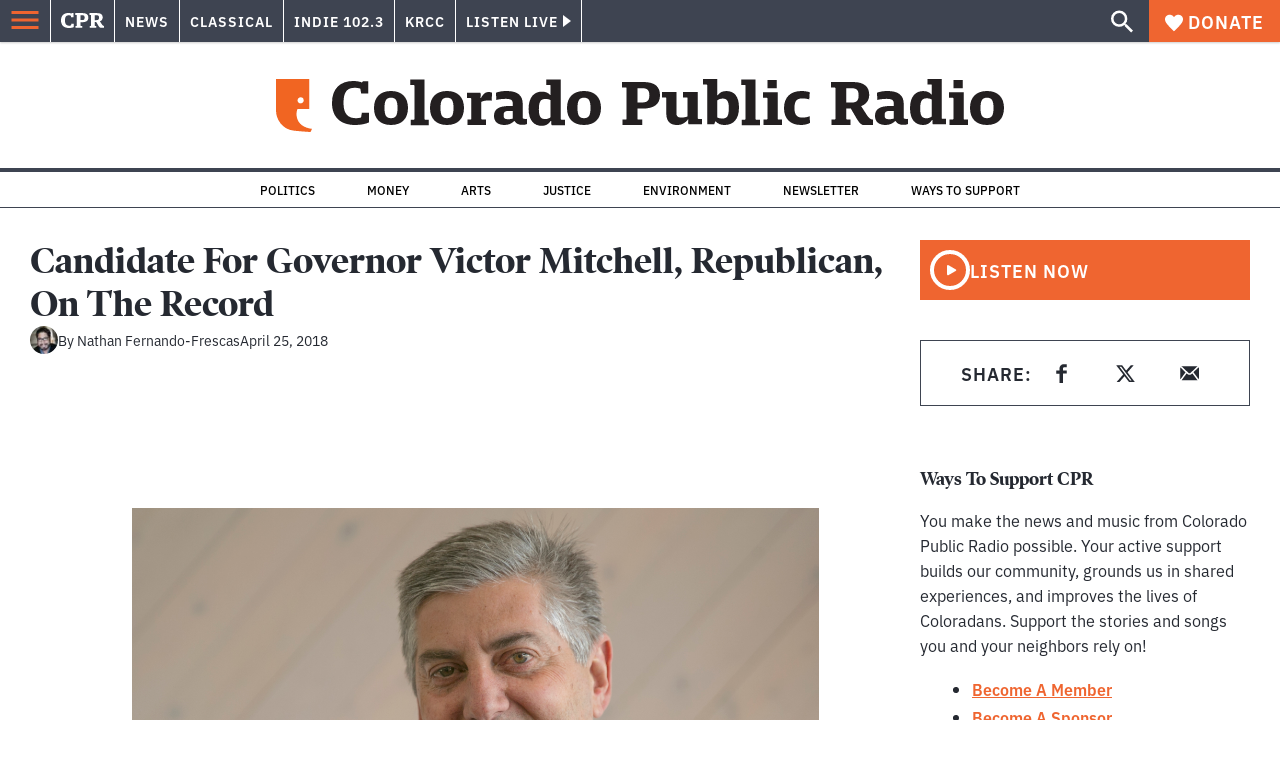

--- FILE ---
content_type: text/html; charset=utf-8
request_url: https://www.cpr.org/show-segment/candidate-for-governor-victor-mitchell-republican-on-the-record/
body_size: 50074
content:
<!DOCTYPE html><html lang="en"><head><meta charSet="UTF-8"/><title>Candidate For Governor Victor Mitchell, Republican, On The Record | Colorado Public Radio</title><link rel="canonical" href="https://www.cpr.org/show-segment/candidate-for-governor-victor-mitchell-republican-on-the-record/"/><meta name="robots" content="index, follow"/><meta name="article-author" content="Nathan Fernando-Frescas"/><meta name="article-tags" content="2018 Governor Race,Colorado Matters,Elections 2018,Republicans (GOP),Victor Mitchell"/><meta name="article:published_time" content="2018-04-25T18:57:39"/><meta name="article:modified_time" content="2019-06-30T17:14:31"/><meta name="viewport" content="width=device-width, initial-scale=1"/><meta name="theme-color" content="#ffffff"/><link rel="apple-touch-icon" sizes="180x180" href="/icons/apple-touch-icon.png"/><link rel="icon" type="image/png" sizes="32x32" href="/icons/favicon-32x32.png"/><link rel="icon" type="image/png" sizes="16x16" href="/icons/favicon-16x16.png"/><meta name="msapplication-TileColor" content="#da532c"/><link rel="icon" href="/favicon.ico"/><meta property="og:locale" content="en_US"/><meta property="og:type" content="article"/><meta property="og:title" content="Candidate For Governor Victor Mitchell, Republican, On The Record | Colorado Public Radio"/><meta property="og:description" content="Mitchell has run six different companies, accruing enough wealth to self-fund his campaign to be the next governor of Colorado."/><meta property="og:url" content="https://www.cpr.org/show-segment/candidate-for-governor-victor-mitchell-republican-on-the-record/"/><meta property="og:site_name" content="Colorado Public Radio"/><meta property="og:image" content="https://wp-cpr.s3.amazonaws.com/uploads/2019/05/victor-mitchell.jpg"/><meta property="og:image:secure_url" content="https://wp-cpr.s3.amazonaws.com/uploads/2019/05/victor-mitchell.jpg"/><meta property="og:image:width" content="2628"/><meta property="og:image:height" content="1753"/><meta name="twitter:card" content="summary_large_image"/><meta name="twitter:image" content="https://wp-cpr.s3.amazonaws.com/uploads/2019/05/victor-mitchell.jpg"/><meta name="parsely-title" content="Candidate For Governor Victor Mitchell, Republican, On The Record"/><meta name="parsely-link" content="https://www.cpr.org/show-segment/candidate-for-governor-victor-mitchell-republican-on-the-record/"/><meta name="parsely-type" content="WebPage"/><meta name="parsely-image-url" content="https://wp-cpr.s3.amazonaws.com/uploads/2019/05/victor-mitchell.jpg"/><meta name="parsely-pub-date" content="2018-04-26 00:57:39"/><meta name="parsely-section" content="2018 Elections"/><meta name="parsely-author" content="Nathan Fernando-Frescas"/><meta name="parsely-tags" content="2018 Governor Race, Colorado Matters, Elections 2018, Republicans (GOP), Victor Mitchell"/><style>.site-header__brand img{height:100%;max-width:100%}</style><meta name="cpr_section" content="main"/><meta name="next-head-count" content="37"/><link rel="preconnect" href="https://use.typekit.net" crossorigin /><link rel="preload" href="https://www.cpr.org/_next/static/css/971c94151b720e22.css" as="style"/><link rel="stylesheet" href="https://www.cpr.org/_next/static/css/971c94151b720e22.css" data-n-g=""/><link rel="preload" href="https://www.cpr.org/_next/static/css/7cc30c4424b4ad9a.css" as="style"/><link rel="stylesheet" href="https://www.cpr.org/_next/static/css/7cc30c4424b4ad9a.css" data-n-p=""/><link rel="preload" href="https://www.cpr.org/_next/static/css/3fd813fb6a0dbbaa.css" as="style"/><link rel="stylesheet" href="https://www.cpr.org/_next/static/css/3fd813fb6a0dbbaa.css" data-n-p=""/><noscript data-n-css=""></noscript><script defer="" nomodule="" src="https://www.cpr.org/_next/static/chunks/polyfills-c67a75d1b6f99dc8.js"></script><script src="https://cdn-cookieyes.com/client_data/0b9a5cb2077e065c4482b865/script.js" defer="" data-nscript="beforeInteractive"></script><script src="https://www.cpr.org/_next/static/chunks/webpack-9bcdb2865531eeb4.js" defer=""></script><script src="https://www.cpr.org/_next/static/chunks/framework-1b3ccc89611a95d2.js" defer=""></script><script src="https://www.cpr.org/_next/static/chunks/main-56c12f55d588f34b.js" defer=""></script><script src="https://www.cpr.org/_next/static/chunks/pages/_app-177318d3ccbe1b5b.js" defer=""></script><script src="https://www.cpr.org/_next/static/chunks/vendors-node_modules_isomorphic-dompurify_browser_js-node_modules_lodash_camelcase_index_js-n-cc188f-57b9821f3d2755b1.js" defer=""></script><script src="https://www.cpr.org/_next/static/chunks/components_layout_index_tsx-bd7e76e8bfceb8bc.js" defer=""></script><script src="https://www.cpr.org/_next/static/chunks/utils_data_fetch-server-side-post_ts-utils_data_props_post_ts-aad4f2e8a3181262.js" defer=""></script><script src="https://www.cpr.org/_next/static/chunks/templates_single-post_index_tsx-6e85cdc453070264.js" defer=""></script><script src="https://www.cpr.org/_next/static/chunks/pages/show-segment/%5Bslug%5D-7960159b784182e9.js" defer=""></script><script src="https://www.cpr.org/_next/static/S4KWm9eT-Bs7iZSTtpM4b/_buildManifest.js" defer=""></script><script src="https://www.cpr.org/_next/static/S4KWm9eT-Bs7iZSTtpM4b/_ssgManifest.js" defer=""></script><style data-href="https://use.typekit.net/oey8agg.css">@import url("https://p.typekit.net/p.css?s=1&k=oey8agg&ht=tk&f=31291.31292.31295.31296.39884.39885.39889.39890.39891&a=19121278&app=typekit&e=css");@font-face{font-family:"poynter-oldstyle-display";src:url("https://use.typekit.net/af/9c977a/00000000000000003b9ae88a/27/l?primer=7cdcb44be4a7db8877ffa5c0007b8dd865b3bbc383831fe2ea177f62257a9191&fvd=i4&v=3") format("woff2"),url("https://use.typekit.net/af/9c977a/00000000000000003b9ae88a/27/d?primer=7cdcb44be4a7db8877ffa5c0007b8dd865b3bbc383831fe2ea177f62257a9191&fvd=i4&v=3") format("woff"),url("https://use.typekit.net/af/9c977a/00000000000000003b9ae88a/27/a?primer=7cdcb44be4a7db8877ffa5c0007b8dd865b3bbc383831fe2ea177f62257a9191&fvd=i4&v=3") format("opentype");font-display:auto;font-style:italic;font-weight:400;font-stretch:normal}@font-face{font-family:"poynter-oldstyle-display";src:url("https://use.typekit.net/af/d3b682/00000000000000003b9ae88b/27/l?primer=7cdcb44be4a7db8877ffa5c0007b8dd865b3bbc383831fe2ea177f62257a9191&fvd=n4&v=3") format("woff2"),url("https://use.typekit.net/af/d3b682/00000000000000003b9ae88b/27/d?primer=7cdcb44be4a7db8877ffa5c0007b8dd865b3bbc383831fe2ea177f62257a9191&fvd=n4&v=3") format("woff"),url("https://use.typekit.net/af/d3b682/00000000000000003b9ae88b/27/a?primer=7cdcb44be4a7db8877ffa5c0007b8dd865b3bbc383831fe2ea177f62257a9191&fvd=n4&v=3") format("opentype");font-display:auto;font-style:normal;font-weight:400;font-stretch:normal}@font-face{font-family:"poynter-oldstyle-display";src:url("https://use.typekit.net/af/1d147a/00000000000000003b9ae88e/27/l?primer=7cdcb44be4a7db8877ffa5c0007b8dd865b3bbc383831fe2ea177f62257a9191&fvd=i7&v=3") format("woff2"),url("https://use.typekit.net/af/1d147a/00000000000000003b9ae88e/27/d?primer=7cdcb44be4a7db8877ffa5c0007b8dd865b3bbc383831fe2ea177f62257a9191&fvd=i7&v=3") format("woff"),url("https://use.typekit.net/af/1d147a/00000000000000003b9ae88e/27/a?primer=7cdcb44be4a7db8877ffa5c0007b8dd865b3bbc383831fe2ea177f62257a9191&fvd=i7&v=3") format("opentype");font-display:auto;font-style:italic;font-weight:700;font-stretch:normal}@font-face{font-family:"poynter-oldstyle-display";src:url("https://use.typekit.net/af/d539ac/00000000000000003b9ae88f/27/l?primer=7cdcb44be4a7db8877ffa5c0007b8dd865b3bbc383831fe2ea177f62257a9191&fvd=n7&v=3") format("woff2"),url("https://use.typekit.net/af/d539ac/00000000000000003b9ae88f/27/d?primer=7cdcb44be4a7db8877ffa5c0007b8dd865b3bbc383831fe2ea177f62257a9191&fvd=n7&v=3") format("woff"),url("https://use.typekit.net/af/d539ac/00000000000000003b9ae88f/27/a?primer=7cdcb44be4a7db8877ffa5c0007b8dd865b3bbc383831fe2ea177f62257a9191&fvd=n7&v=3") format("opentype");font-display:auto;font-style:normal;font-weight:700;font-stretch:normal}@font-face{font-family:"ibm-plex-sans";src:url("https://use.typekit.net/af/785b8c/00000000000000003b9b323f/27/l?primer=7cdcb44be4a7db8877ffa5c0007b8dd865b3bbc383831fe2ea177f62257a9191&fvd=i4&v=3") format("woff2"),url("https://use.typekit.net/af/785b8c/00000000000000003b9b323f/27/d?primer=7cdcb44be4a7db8877ffa5c0007b8dd865b3bbc383831fe2ea177f62257a9191&fvd=i4&v=3") format("woff"),url("https://use.typekit.net/af/785b8c/00000000000000003b9b323f/27/a?primer=7cdcb44be4a7db8877ffa5c0007b8dd865b3bbc383831fe2ea177f62257a9191&fvd=i4&v=3") format("opentype");font-display:auto;font-style:italic;font-weight:400;font-stretch:normal}@font-face{font-family:"ibm-plex-sans";src:url("https://use.typekit.net/af/bca514/00000000000000003b9b323e/27/l?primer=7cdcb44be4a7db8877ffa5c0007b8dd865b3bbc383831fe2ea177f62257a9191&fvd=n4&v=3") format("woff2"),url("https://use.typekit.net/af/bca514/00000000000000003b9b323e/27/d?primer=7cdcb44be4a7db8877ffa5c0007b8dd865b3bbc383831fe2ea177f62257a9191&fvd=n4&v=3") format("woff"),url("https://use.typekit.net/af/bca514/00000000000000003b9b323e/27/a?primer=7cdcb44be4a7db8877ffa5c0007b8dd865b3bbc383831fe2ea177f62257a9191&fvd=n4&v=3") format("opentype");font-display:auto;font-style:normal;font-weight:400;font-stretch:normal}@font-face{font-family:"ibm-plex-sans";src:url("https://use.typekit.net/af/2c3f3c/00000000000000003b9b3242/27/l?primer=7cdcb44be4a7db8877ffa5c0007b8dd865b3bbc383831fe2ea177f62257a9191&fvd=n6&v=3") format("woff2"),url("https://use.typekit.net/af/2c3f3c/00000000000000003b9b3242/27/d?primer=7cdcb44be4a7db8877ffa5c0007b8dd865b3bbc383831fe2ea177f62257a9191&fvd=n6&v=3") format("woff"),url("https://use.typekit.net/af/2c3f3c/00000000000000003b9b3242/27/a?primer=7cdcb44be4a7db8877ffa5c0007b8dd865b3bbc383831fe2ea177f62257a9191&fvd=n6&v=3") format("opentype");font-display:auto;font-style:normal;font-weight:600;font-stretch:normal}@font-face{font-family:"ibm-plex-sans";src:url("https://use.typekit.net/af/af652e/00000000000000003b9b3245/27/l?primer=7cdcb44be4a7db8877ffa5c0007b8dd865b3bbc383831fe2ea177f62257a9191&fvd=i7&v=3") format("woff2"),url("https://use.typekit.net/af/af652e/00000000000000003b9b3245/27/d?primer=7cdcb44be4a7db8877ffa5c0007b8dd865b3bbc383831fe2ea177f62257a9191&fvd=i7&v=3") format("woff"),url("https://use.typekit.net/af/af652e/00000000000000003b9b3245/27/a?primer=7cdcb44be4a7db8877ffa5c0007b8dd865b3bbc383831fe2ea177f62257a9191&fvd=i7&v=3") format("opentype");font-display:auto;font-style:italic;font-weight:700;font-stretch:normal}@font-face{font-family:"ibm-plex-sans";src:url("https://use.typekit.net/af/01f19a/00000000000000003b9b3244/27/l?primer=7cdcb44be4a7db8877ffa5c0007b8dd865b3bbc383831fe2ea177f62257a9191&fvd=n7&v=3") format("woff2"),url("https://use.typekit.net/af/01f19a/00000000000000003b9b3244/27/d?primer=7cdcb44be4a7db8877ffa5c0007b8dd865b3bbc383831fe2ea177f62257a9191&fvd=n7&v=3") format("woff"),url("https://use.typekit.net/af/01f19a/00000000000000003b9b3244/27/a?primer=7cdcb44be4a7db8877ffa5c0007b8dd865b3bbc383831fe2ea177f62257a9191&fvd=n7&v=3") format("opentype");font-display:auto;font-style:normal;font-weight:700;font-stretch:normal}.tk-poynter-oldstyle-display{font-family:"poynter-oldstyle-display",serif}.tk-ibm-plex-sans{font-family:"ibm-plex-sans",sans-serif}</style><script data-cfasync="false" nonce="64993da3-1eb4-4cc8-8069-447215bb87bc">try{(function(w,d){!function(j,k,l,m){if(j.zaraz)console.error("zaraz is loaded twice");else{j[l]=j[l]||{};j[l].executed=[];j.zaraz={deferred:[],listeners:[]};j.zaraz._v="5874";j.zaraz._n="64993da3-1eb4-4cc8-8069-447215bb87bc";j.zaraz.q=[];j.zaraz._f=function(n){return async function(){var o=Array.prototype.slice.call(arguments);j.zaraz.q.push({m:n,a:o})}};for(const p of["track","set","debug"])j.zaraz[p]=j.zaraz._f(p);j.zaraz.init=()=>{var q=k.getElementsByTagName(m)[0],r=k.createElement(m),s=k.getElementsByTagName("title")[0];s&&(j[l].t=k.getElementsByTagName("title")[0].text);j[l].x=Math.random();j[l].w=j.screen.width;j[l].h=j.screen.height;j[l].j=j.innerHeight;j[l].e=j.innerWidth;j[l].l=j.location.href;j[l].r=k.referrer;j[l].k=j.screen.colorDepth;j[l].n=k.characterSet;j[l].o=(new Date).getTimezoneOffset();if(j.dataLayer)for(const t of Object.entries(Object.entries(dataLayer).reduce((u,v)=>({...u[1],...v[1]}),{})))zaraz.set(t[0],t[1],{scope:"page"});j[l].q=[];for(;j.zaraz.q.length;){const w=j.zaraz.q.shift();j[l].q.push(w)}r.defer=!0;for(const x of[localStorage,sessionStorage])Object.keys(x||{}).filter(z=>z.startsWith("_zaraz_")).forEach(y=>{try{j[l]["z_"+y.slice(7)]=JSON.parse(x.getItem(y))}catch{j[l]["z_"+y.slice(7)]=x.getItem(y)}});r.referrerPolicy="origin";r.src="/cdn-cgi/zaraz/s.js?z="+btoa(encodeURIComponent(JSON.stringify(j[l])));q.parentNode.insertBefore(r,q)};["complete","interactive"].includes(k.readyState)?zaraz.init():j.addEventListener("DOMContentLoaded",zaraz.init)}}(w,d,"zarazData","script");window.zaraz._p=async d$=>new Promise(ea=>{if(d$){d$.e&&d$.e.forEach(eb=>{try{const ec=d.querySelector("script[nonce]"),ed=ec?.nonce||ec?.getAttribute("nonce"),ee=d.createElement("script");ed&&(ee.nonce=ed);ee.innerHTML=eb;ee.onload=()=>{d.head.removeChild(ee)};d.head.appendChild(ee)}catch(ef){console.error(`Error executing script: ${eb}\n`,ef)}});Promise.allSettled((d$.f||[]).map(eg=>fetch(eg[0],eg[1])))}ea()});zaraz._p({"e":["(function(w,d){})(window,document)"]});})(window,document)}catch(e){throw fetch("/cdn-cgi/zaraz/t"),e;};</script></head><body class="2018-elections arts environment politics life-and-culture local-303 money music news sports trump-environmental-impact main"><script type="text/javascript">window.__state__ = "%_PREVIEW_STATE_%"; window.__previewid__ = "%_PREVIEW_ID_%";</script><div id="__next"><noscript><iframe src="https://www.googletagmanager.com/ns.html?id=GTM-WDSHF7" height="0" width="0" style="display:none;visibility:hidden;"></iframe></noscript><header class="site-header"><a class="skip-link screen-reader-text" href="/show-segment/candidate-for-governor-victor-mitchell-republican-on-the-record/#maincontent">Skip to content</a><div class="legacy-slim-navigation legacy-slim-navigation--default"><div class="legacy-slim-navigation__inner"><div class="legacy-slim-navigation__links"><button type="button" class="legacy-slim-navigation__hamburger" aria-controls="primary-navigation" aria-expanded="false" aria-label="Open Menu"><svg xmlns="http://www.w3.org/2000/svg" viewBox="0 0 24 24"><path fill="none" d="M0 0h24v24H0z"></path><path d="M3 18h18v-2H3zm0-5h18v-2H3zm0-7v2h18V6z"></path></svg></button><a class="legacy-slim-navigation__sm-logo legacy-slim-navigation__sm-logo--main" aria-label="CPR" href="/"><svg xmlns="http://www.w3.org/2000/svg" viewBox="0 0 43 15" class="legacy-slim-logo legacy-slim-logo--cpr"><path fill="#FFF" fill-rule="evenodd" d="M12.793 10.853v3.243c-1.021.507-2.798.904-4.73.904C2.71 15 0 12.132 0 7.456 0 2.647 2.776 0 7.33 0c1.155 0 2.332.199 3.02.507l.333-.397h1.888v4.125h-2.487l-.29-1.61c-.288-.154-1.154-.309-1.931-.309-2.377 0-3.887 1.081-3.887 5.14 0 3.882 1.621 5.228 4.309 5.228.622 0 1.488-.133 1.754-.243l.289-1.588zm8.396 2.051v1.875h-6.708v-1.875h1.178l.177-.176V2.162l-.177-.177h-1.377V.11H21.7c3.998 0 5.62 1.743 5.62 4.522 0 3.067-2.066 4.544-5.909 4.544h-1.843v3.552l.2.176zm-1.621-5.823H21.3c1.777 0 2.377-.816 2.377-2.449 0-1.588-.622-2.404-2.377-2.404h-1.732V7.08zM43 14.779h-3.532c-.666-.176-1.465-.97-2.554-2.911L35.293 9.11h-1.555v3.618l.2.176h1.266v1.875h-6.552v-1.875h1.177l.178-.176V2.162l-.178-.177h-1.377V.11h7.596c4.065 0 5.642 1.765 5.642 4.39 0 1.875-1.089 3.22-2.799 3.838l1.466 2.25c1.2 1.875 1.666 2.316 2.643 2.316zm-9.262-7.654h1.844c1.888 0 2.443-.838 2.443-2.449 0-1.588-.533-2.448-2.399-2.448h-1.888z"></path></svg></a><div class="legacy-menu legacy-menu--slim-nav"><ul class="legacy-menu__list"><li class="legacy-menu-item menuItem menuItem__slim-nav--0 legacy-menu-item--slim-nav news"><a class="legacy-menu-item__link" href="https://www.cpr.org/news/">News</a></li><li class="legacy-menu-item menuItem menuItem__slim-nav--1 legacy-menu-item--slim-nav classical"><a class="legacy-menu-item__link" href="https://www.cpr.org/classical/">Classical</a></li><li class="legacy-menu-item menuItem menuItem__slim-nav--2 legacy-menu-item--slim-nav indie"><a class="legacy-menu-item__link" href="https://www.cpr.org/indie/">Indie 102.3</a></li><li class="legacy-menu-item menuItem menuItem__slim-nav--3 legacy-menu-item--slim-nav krcc"><a class="legacy-menu-item__link" href="https://www.cpr.org/krcc/">KRCC</a></li></ul></div><div class="legacy-listen-live"><button type="button" class="legacy-listen-live__button" aria-expanded="false" aria-controls="legacy-listen-live-content"><span class="legacy-listen-live__button-text">Listen Live</span><span class="legacy-listen-live__arrow"></span></button><div id="legacy-listen-live-content" class="legacy-listen-live__content" aria-hidden="true"><ul class="legacy-listen-live__streams"><li class="navigation-stream-box news"><div class="navigation-stream-box__wrapper"><svg class="spinner-icon" viewBox="0 0 24 24" fill="none" xmlns="http://www.w3.org/2000/svg" aria-hidden="true" focusable="false" width="2rem" height="2rem"><path class="spinner-icon__opaque" d="M12 3v2.21a6.792 6.792 0 0 0-6.463 4.704 6.784 6.784 0 0 0-.259 3.049A6.791 6.791 0 0 0 18.79 12H21a9 9 0 1 1-9-9Z" fill="currentcolor"></path><path class="spinner-icon__transparent" d="M12 3v2.21a6.792 6.792 0 0 0-6.463 4.704 6.784 6.784 0 0 0-.259 3.049A6.791 6.791 0 0 0 18.79 12H21a9 9 0 1 1-9-9Z" fill-opacity=".5" fill="currentcolor"></path></svg></div></li><li class="navigation-stream-box classical"><div class="navigation-stream-box__wrapper"><svg class="spinner-icon" viewBox="0 0 24 24" fill="none" xmlns="http://www.w3.org/2000/svg" aria-hidden="true" focusable="false" width="2rem" height="2rem"><path class="spinner-icon__opaque" d="M12 3v2.21a6.792 6.792 0 0 0-6.463 4.704 6.784 6.784 0 0 0-.259 3.049A6.791 6.791 0 0 0 18.79 12H21a9 9 0 1 1-9-9Z" fill="currentcolor"></path><path class="spinner-icon__transparent" d="M12 3v2.21a6.792 6.792 0 0 0-6.463 4.704 6.784 6.784 0 0 0-.259 3.049A6.791 6.791 0 0 0 18.79 12H21a9 9 0 1 1-9-9Z" fill-opacity=".5" fill="currentcolor"></path></svg></div></li><li class="navigation-stream-box indie"><div class="navigation-stream-box__wrapper"><svg class="spinner-icon" viewBox="0 0 24 24" fill="none" xmlns="http://www.w3.org/2000/svg" aria-hidden="true" focusable="false" width="2rem" height="2rem"><path class="spinner-icon__opaque" d="M12 3v2.21a6.792 6.792 0 0 0-6.463 4.704 6.784 6.784 0 0 0-.259 3.049A6.791 6.791 0 0 0 18.79 12H21a9 9 0 1 1-9-9Z" fill="currentcolor"></path><path class="spinner-icon__transparent" d="M12 3v2.21a6.792 6.792 0 0 0-6.463 4.704 6.784 6.784 0 0 0-.259 3.049A6.791 6.791 0 0 0 18.79 12H21a9 9 0 1 1-9-9Z" fill-opacity=".5" fill="currentcolor"></path></svg></div></li><li class="navigation-stream-box krcc"><div class="navigation-stream-box__wrapper"><svg class="spinner-icon" viewBox="0 0 24 24" fill="none" xmlns="http://www.w3.org/2000/svg" aria-hidden="true" focusable="false" width="2rem" height="2rem"><path class="spinner-icon__opaque" d="M12 3v2.21a6.792 6.792 0 0 0-6.463 4.704 6.784 6.784 0 0 0-.259 3.049A6.791 6.791 0 0 0 18.79 12H21a9 9 0 1 1-9-9Z" fill="currentcolor"></path><path class="spinner-icon__transparent" d="M12 3v2.21a6.792 6.792 0 0 0-6.463 4.704 6.784 6.784 0 0 0-.259 3.049A6.791 6.791 0 0 0 18.79 12H21a9 9 0 1 1-9-9Z" fill-opacity=".5" fill="currentcolor"></path></svg></div></li></ul><div class="legacy-listen-live__footer"><a class="legacy-listen-live__help-button legacy-button legacy-button--secondary" href="/listen/help/">Need help?</a></div></div></div></div><div class="legacy-slim-navigation__search-donate"><button type="button" class="legacy-search-button" aria-label="Show search bar"><svg xmlns="http://www.w3.org/2000/svg" viewBox="0 0 22 23"><path fill="#FFF" d="M8.198 14.36q2.36 0 4.011-1.65 1.652-1.653 1.652-4.012t-1.652-4.01-4.01-1.652q-2.36 0-4.011 1.652t-1.652 4.01q0 2.36 1.652 4.011t4.01 1.652zm7.55 0L22 20.614 20.113 22.5l-6.252-6.252v-1.003l-.354-.354q-2.241 1.947-5.309 1.947-3.42 0-5.81-2.36Q.001 12.121 0 8.699q0-3.42 2.389-5.81Q4.776.501 8.199.5q3.42 0 5.78 2.389 2.358 2.388 2.359 5.81 0 3.067-1.947 5.308l.354.354z"></path></svg></button><a class="donateButton legacy-donate-button slimNavDonateButton legacy-button legacy-button--with-icon" href="https://donate.cpr.org/give"><span class="legacy-donate-button__icon"><svg xmlns="http://www.w3.org/2000/svg" width="18" height="18" viewBox="0 0 24 24"><path d="M12 4.248C8.852-1.154 0 .423 0 7.192 0 11.853 5.571 16.619 12 23c6.43-6.381 12-11.147 12-15.808C24 .4 15.125-1.114 12 4.248"></path></svg></span>Donate</a></div></div><div class="legacy-search-bar"><form class="legacy-search-bar__form"><div class="legacy-input-text legacy-search-bar__input"><label class="label_label__LwGsj legacy-input-text__label" for=":R1iaum:">Search</label><input class="legacy-input-text__input" name="s" placeholder="Search…" type="text" id=":R1iaum:" value=""/></div><button type="submit" aria-label="Submit search" class="legacy-search-bar__submit"><svg xmlns="http://www.w3.org/2000/svg" viewBox="0 0 22 23"><path fill="#FFF" d="M8.198 14.36q2.36 0 4.011-1.65 1.652-1.653 1.652-4.012t-1.652-4.01-4.01-1.652q-2.36 0-4.011 1.652t-1.652 4.01q0 2.36 1.652 4.011t4.01 1.652zm7.55 0L22 20.614 20.113 22.5l-6.252-6.252v-1.003l-.354-.354q-2.241 1.947-5.309 1.947-3.42 0-5.81-2.36Q.001 12.121 0 8.699q0-3.42 2.389-5.81Q4.776.501 8.199.5q3.42 0 5.78 2.389 2.358 2.388 2.359 5.81 0 3.067-1.947 5.308l.354.354z"></path></svg></button></form></div></div><div class="legacy-primary-navigation"><div class="legacy-primary-navigation__outer" data-open="false" aria-hidden="true" id="primary-navigation"><div class="legacy-primary-navigation__wrapper"><button class="legacy-primary-navigation__button-close" type="button" aria-controls="primary-navigation" aria-expanded="false"><svg xmlns="http://www.w3.org/2000/svg" width="20" height="21"><path fill="#EF6530" fill-rule="evenodd" d="m19.597 2.837-7.707 7.706 7.707 7.707-1.943 1.943-7.707-7.707-7.706 7.707L.298 18.25l7.707-7.707L.298 2.837 2.24.894 9.947 8.6 17.654.894z"></path></svg><span>Close Primary Navigation</span></button><div class="legacy-search-bar legacy-search-bar--primary-nav"><form class="legacy-search-bar__form"><div class="legacy-input-text legacy-search-bar__input"><label class="label_label__LwGsj legacy-input-text__label" for=":R6baum:">Search</label><input class="legacy-input-text__input" name="s" placeholder="Search…" type="text" id=":R6baum:" value=""/></div><button type="submit" aria-label="Submit search" class="legacy-search-bar__submit"><svg xmlns="http://www.w3.org/2000/svg" viewBox="0 0 22 23"><path fill="#FFF" d="M8.198 14.36q2.36 0 4.011-1.65 1.652-1.653 1.652-4.012t-1.652-4.01-4.01-1.652q-2.36 0-4.011 1.652t-1.652 4.01q0 2.36 1.652 4.011t4.01 1.652zm7.55 0L22 20.614 20.113 22.5l-6.252-6.252v-1.003l-.354-.354q-2.241 1.947-5.309 1.947-3.42 0-5.81-2.36Q.001 12.121 0 8.699q0-3.42 2.389-5.81Q4.776.501 8.199.5q3.42 0 5.78 2.389 2.358 2.388 2.359 5.81 0 3.067-1.947 5.308l.354.354z"></path></svg></button></form></div><nav class="legacy-primary-navigation__menu"><div class="legacy-primary-navigation-menu"><ul class="legacy-primary-navigation-menu__list"><li class="legacy-primary-navigation-menu-item"><div class="legacy-primary-navigation-menu-item__content"><a class="legacy-primary-navigation-menu-item__link" href="https://www.cpr.org/category/politics/">Politics</a></div></li><li class="legacy-primary-navigation-menu-item"><div class="legacy-primary-navigation-menu-item__content"><a class="legacy-primary-navigation-menu-item__link" href="https://www.cpr.org/category/environment/">Environment</a></div></li><li class="legacy-primary-navigation-menu-item"><div class="legacy-primary-navigation-menu-item__content"><a class="legacy-primary-navigation-menu-item__link" href="https://www.cpr.org/category/justice/">Justice</a></div></li><li class="legacy-primary-navigation-menu-item"><div class="legacy-primary-navigation-menu-item__content"><a class="legacy-primary-navigation-menu-item__link" href="https://www.cpr.org/category/arts/">Arts</a></div></li><li class="legacy-primary-navigation-menu-item"><div class="legacy-primary-navigation-menu-item__content"><a class="legacy-primary-navigation-menu-item__link" href="https://www.cpr.org/category/music/">Music</a><button class="legacy-primary-navigation-menu-item__submenu-button" type="button" aria-expanded="false" aria-controls="submenu-787484" aria-label="Toggle submenu for Music"><svg xmlns="http://www.w3.org/2000/svg" width="14" height="15"><path fill="#EF6530" fill-rule="evenodd" d="M13.432 8.502H7.75v5.921H5.886v-5.92H.204V6.558h5.682V.64H7.75v5.92h5.682z"></path></svg></button></div><div id="submenu-787484" class="legacy-primary-navigation-menu-item__height-container" aria-hidden="true"><div class="legacy-primary-navigation-menu-item__slide-container"><div class="legacy-primary-navigation-menu legacy-primary-navigation-menu--submenu"><ul class="legacy-primary-navigation-menu__list"><li class="legacy-primary-navigation-menu-item"><div class="legacy-primary-navigation-menu-item__content"><a class="legacy-primary-navigation-menu-item__link" href="http://cpr.org/classical">Classical</a></div></li><li class="legacy-primary-navigation-menu-item"><div class="legacy-primary-navigation-menu-item__content"><a class="legacy-primary-navigation-menu-item__link" href="http://cpr.org/indie">Indie 102.3</a></div></li></ul></div></div></div></li><li class="legacy-primary-navigation-menu-item"><div class="legacy-primary-navigation-menu-item__content"><a class="legacy-primary-navigation-menu-item__link" href="https://www.cpr.org/category/money/">Economy</a></div></li><li class="legacy-primary-navigation-menu-item"><div class="legacy-primary-navigation-menu-item__content"><a class="legacy-primary-navigation-menu-item__link" href="https://www.cpr.org/category/education/">Education</a></div></li><li class="legacy-primary-navigation-menu-item"><div class="legacy-primary-navigation-menu-item__content"><a class="legacy-primary-navigation-menu-item__link" href="https://denverite.com/">Denver</a></div></li><li class="legacy-primary-navigation-menu-item"><div class="legacy-primary-navigation-menu-item__content"><a class="legacy-primary-navigation-menu-item__link" href="https://www.cpr.org/krcc/">Southern Colorado</a></div></li><li class="legacy-primary-navigation-menu-item"><div class="legacy-primary-navigation-menu-item__content"><a class="legacy-primary-navigation-menu-item__link" href="/ways-to-listen/">Audio &amp; Radio</a><button class="legacy-primary-navigation-menu-item__submenu-button" type="button" aria-expanded="false" aria-controls="submenu-720811" aria-label="Toggle submenu for Audio &amp; Radio"><svg xmlns="http://www.w3.org/2000/svg" width="14" height="15"><path fill="#EF6530" fill-rule="evenodd" d="M13.432 8.502H7.75v5.921H5.886v-5.92H.204V6.558h5.682V.64H7.75v5.92h5.682z"></path></svg></button></div><div id="submenu-720811" class="legacy-primary-navigation-menu-item__height-container" aria-hidden="true"><div class="legacy-primary-navigation-menu-item__slide-container"><div class="legacy-primary-navigation-menu legacy-primary-navigation-menu--submenu"><ul class="legacy-primary-navigation-menu__list"><li class="legacy-primary-navigation-menu-item"><div class="legacy-primary-navigation-menu-item__content"><a class="legacy-primary-navigation-menu-item__link" href="https://www.cpr.org/ways-to-listen/">Ways to Listen</a></div></li><li class="legacy-primary-navigation-menu-item"><div class="legacy-primary-navigation-menu-item__content"><a class="legacy-primary-navigation-menu-item__link" href="https://www.cpr.org/shows-and-podcasts/">Shows and Podcasts</a></div></li><li class="legacy-primary-navigation-menu-item"><div class="legacy-primary-navigation-menu-item__content"><a class="legacy-primary-navigation-menu-item__link" href="https://www.cpr.org/news/schedule/">CPR News Radio Schedule</a></div></li><li class="legacy-primary-navigation-menu-item"><div class="legacy-primary-navigation-menu-item__content"><a class="legacy-primary-navigation-menu-item__link" href="https://www.cpr.org/classical/">CPR Classical</a></div></li><li class="legacy-primary-navigation-menu-item"><div class="legacy-primary-navigation-menu-item__content"><a class="legacy-primary-navigation-menu-item__link" href="https://www.cpr.org/indie/">Indie 102.3</a></div></li></ul></div></div></div></li><li class="legacy-primary-navigation-menu-item"><div class="legacy-primary-navigation-menu-item__content"><a class="legacy-primary-navigation-menu-item__link" href="https://www.cpr.org/sign-up-for-cprs-newsletters/">Newsletters</a><button class="legacy-primary-navigation-menu-item__submenu-button" type="button" aria-expanded="false" aria-controls="submenu-720817" aria-label="Toggle submenu for Newsletters"><svg xmlns="http://www.w3.org/2000/svg" width="14" height="15"><path fill="#EF6530" fill-rule="evenodd" d="M13.432 8.502H7.75v5.921H5.886v-5.92H.204V6.558h5.682V.64H7.75v5.92h5.682z"></path></svg></button></div><div id="submenu-720817" class="legacy-primary-navigation-menu-item__height-container" aria-hidden="true"><div class="legacy-primary-navigation-menu-item__slide-container"><div class="legacy-primary-navigation-menu legacy-primary-navigation-menu--submenu"><ul class="legacy-primary-navigation-menu__list"><li class="legacy-primary-navigation-menu-item"><div class="legacy-primary-navigation-menu-item__content"><a class="legacy-primary-navigation-menu-item__link" href="https://www.cpr.org/sign-up-for-cprs-newsletters/">All Newsletters</a></div></li><li class="legacy-primary-navigation-menu-item"><div class="legacy-primary-navigation-menu-item__content"><a class="legacy-primary-navigation-menu-item__link" href="https://www.cpr.org/lookout-signup/">The Lookout</a></div></li><li class="legacy-primary-navigation-menu-item"><div class="legacy-primary-navigation-menu-item__content"><a class="legacy-primary-navigation-menu-item__link" href="https://denverite.com/newsletter-signup/">Denverite</a></div></li></ul></div></div></div></li><li class="legacy-primary-navigation-menu-item"><div class="legacy-primary-navigation-menu-item__content"><a class="legacy-primary-navigation-menu-item__link" href="https://www.cpr.org/about/">About CPR</a><button class="legacy-primary-navigation-menu-item__submenu-button" type="button" aria-expanded="false" aria-controls="submenu-720821" aria-label="Toggle submenu for About CPR"><svg xmlns="http://www.w3.org/2000/svg" width="14" height="15"><path fill="#EF6530" fill-rule="evenodd" d="M13.432 8.502H7.75v5.921H5.886v-5.92H.204V6.558h5.682V.64H7.75v5.92h5.682z"></path></svg></button></div><div id="submenu-720821" class="legacy-primary-navigation-menu-item__height-container" aria-hidden="true"><div class="legacy-primary-navigation-menu-item__slide-container"><div class="legacy-primary-navigation-menu legacy-primary-navigation-menu--submenu"><ul class="legacy-primary-navigation-menu__list"><li class="legacy-primary-navigation-menu-item"><div class="legacy-primary-navigation-menu-item__content"><a class="legacy-primary-navigation-menu-item__link" href="/about/">Mission &amp; Vision</a></div></li><li class="legacy-primary-navigation-menu-item"><div class="legacy-primary-navigation-menu-item__content"><a class="legacy-primary-navigation-menu-item__link" href="/about/staff/">Staff &amp; Hosts</a></div></li><li class="legacy-primary-navigation-menu-item"><div class="legacy-primary-navigation-menu-item__content"><a class="legacy-primary-navigation-menu-item__link" href="/careers/">Careers</a></div></li><li class="legacy-primary-navigation-menu-item"><div class="legacy-primary-navigation-menu-item__content"><a class="legacy-primary-navigation-menu-item__link" href="/about/diversity-equity-and-inclusion-at-colorado-public-radio/">Staff DEI Report</a></div></li><li class="legacy-primary-navigation-menu-item"><div class="legacy-primary-navigation-menu-item__content"><a class="legacy-primary-navigation-menu-item__link" href="https://www.cpr.org/about/recent-awards/">Recent Awards</a></div></li><li class="legacy-primary-navigation-menu-item"><div class="legacy-primary-navigation-menu-item__content"><a class="legacy-primary-navigation-menu-item__link" href="/press-releases/">Press Room</a></div></li><li class="legacy-primary-navigation-menu-item"><div class="legacy-primary-navigation-menu-item__content"><a class="legacy-primary-navigation-menu-item__link" href="https://www.cpr.org/about/contact/">Contact Us</a></div></li></ul></div></div></div></li><li class="legacy-primary-navigation-menu-item"><div class="legacy-primary-navigation-menu-item__content"><a class="legacy-primary-navigation-menu-item__link" href="https://www.cpr.org/support/">Ways to support</a><button class="legacy-primary-navigation-menu-item__submenu-button" type="button" aria-expanded="false" aria-controls="submenu-720828" aria-label="Toggle submenu for Ways to support"><svg xmlns="http://www.w3.org/2000/svg" width="14" height="15"><path fill="#EF6530" fill-rule="evenodd" d="M13.432 8.502H7.75v5.921H5.886v-5.92H.204V6.558h5.682V.64H7.75v5.92h5.682z"></path></svg></button></div><div id="submenu-720828" class="legacy-primary-navigation-menu-item__height-container" aria-hidden="true"><div class="legacy-primary-navigation-menu-item__slide-container"><div class="legacy-primary-navigation-menu legacy-primary-navigation-menu--submenu"><ul class="legacy-primary-navigation-menu__list"><li class="legacy-primary-navigation-menu-item"><div class="legacy-primary-navigation-menu-item__content"><a class="legacy-primary-navigation-menu-item__link" href="/support/">All the ways to give!</a></div></li><li class="legacy-primary-navigation-menu-item"><div class="legacy-primary-navigation-menu-item__content"><a class="legacy-primary-navigation-menu-item__link" href="https://donate.cpr.org/user">Login to the Member Center</a></div></li><li class="legacy-primary-navigation-menu-item"><div class="legacy-primary-navigation-menu-item__content"><a class="legacy-primary-navigation-menu-item__link" href="https://donate.cpr.org/give">Make a donation</a></div></li><li class="legacy-primary-navigation-menu-item"><div class="legacy-primary-navigation-menu-item__content"><a class="legacy-primary-navigation-menu-item__link" href="/support/vehicle-donations/">Donate your car</a></div></li><li class="legacy-primary-navigation-menu-item"><div class="legacy-primary-navigation-menu-item__content"><a class="legacy-primary-navigation-menu-item__link" href="/sponsorship/">Corporate sponsorship</a></div></li><li class="legacy-primary-navigation-menu-item"><div class="legacy-primary-navigation-menu-item__content"><a class="legacy-primary-navigation-menu-item__link" href="https://shop.cpr.org/">CPR Shop</a></div></li></ul></div></div></div></li></ul></div></nav></div></div><button class="legacy-primary-navigation__overlay" data-open="false" type="button" aria-controls="primary-navigation" aria-expanded="false"><span>Close Primary Navigation</span></button></div><div class="legacy-header"><div class="legacy-header__header-top"><div class="legacy-container legacy-header__header-content legacy-container--size-xxl" id=""><a class="legacy-header__logo" aria-label="Colorado Public Radio" href="/"><div class="legacy-logo legacy-logo--primary legacy-logo--cpr"><svg xmlns="http://www.w3.org/2000/svg" viewBox="0 0 728 53" class="legacy-logo__cpr-logo"><path fill="#F16522" d="M24.617 18.3a3.066 3.066 0 0 1 3.074 3.051c.004 1.692-1.37 3.056-3.084 3.058-1.693.003-3.073-1.367-3.07-3.05-.003-1.69 1.383-3.063 3.08-3.059m-2.018 24.352c-3.94-6.528-1.102-12.588-1.102-12.588l11.86-.018V0L0 .037s.052 24.758.052 32.069c-.002 7.312 5.66 18.407 17.89 19.584C30.174 52.866 34.514 53 34.514 53L36 49.848s-9.455-.666-13.4-7.196"></path><path fill="#231F20" d="M308 12c11.009 0 17 6.49 17 17s-6.057 17-17 17c-11.007 0-17-6.49-17-17s6.057-17 17-17m0 6.748c-4.754 0-6.513 2.727-6.513 10.252 0 7.463 1.824 10.187 6.513 10.187 4.756 0 6.514-2.724 6.514-10.187 0-7.525-1.758-10.252-6.514-10.252m-38.359 1.198c-4.453 0-6.775 1.762-6.775 10.448 0 7.315 1.935 9.666 6.388 9.666 2.065 0 4.195-.783 5.357-1.894v-16.98c-1.033-.719-3.098-1.24-4.97-1.24m19.296 26.253h-13.165c-.324-.392-.58-1.24-.58-2.35 0-.393 0-1.439.128-1.961h-.581c-2.13 3.462-5.161 4.963-8.97 4.963-7.615 0-13.166-5.158-13.166-16.914 0-12.148 5.873-17.306 13.296-17.306 3.679 0 6.26 1.11 8.26 3.395h.452v-9.47l-.517-.522h-3.807V.482h14.39v39.644l.517.521h3.743V46.2zM230.407 12c10.525 0 16.305 3.893 16.305 12.782v14.47c.585.52 1.43.714 2.6.714.583 0 1.297-.065 1.688-.13v5.192c-.78.453-2.794.843-4.417.843-3.964 0-6.432-1.104-7.925-3.764h-.456C235.41 44.64 232.355 46 228.523 46 221.897 46 218 42.692 218 36.982c0-6.49 4.222-9.994 15.331-9.994h3.443v-2.14c0-3.765-1.56-4.997-7.341-4.997-3.119 0-6.885.52-9.16 1.104l-.26-7.268C222.548 12.648 226.64 12 230.407 12m6.367 19.92h-3.379c-4.807 0-5.716 1.039-5.716 4.414 0 2.854.779 3.892 4.741 3.892 1.495 0 3.249-.26 4.354-.714zm-21.032-10.189c-.77-.193-2.12-.32-3.278-.32-2.506 0-5.334.512-7.132 1.477V40.03l.513.512h4.178V46h-18.444v-5.458h3.213l.513-.512V19.613l-.513-.514H191v-5.458h13.174c.386.387.579 1.155.579 2.183 0 .643-.129 2.12-.321 3.082h.577c2.635-4.815 5.078-5.906 7.842-5.906 1.35 0 2.378.256 3.149.706zM171 12c11.009 0 17 6.49 17 17s-6.057 17-17 17c-11.009 0-17-6.49-17-17s6.057-17 17-17m0 6.748c-4.754 0-6.513 2.727-6.513 10.252 0 7.463 1.824 10.187 6.513 10.187 4.756 0 6.514-2.724 6.514-10.187 0-7.525-1.758-10.252-6.514-10.252m-36.247 27.451v-5.552h3.21l.514-.521V6.556l-.514-.522h-3.723V.482h14.252v39.644l.514.521h3.787V46.2zM115 12c11.007 0 17 6.49 17 17s-6.057 17-17 17c-11.009 0-17-6.49-17-17s6.057-17 17-17m0 6.748c-4.754 0-6.513 2.727-6.513 10.252 0 7.463 1.824 10.187 6.513 10.187 4.756 0 6.514-2.724 6.514-10.187 0-7.525-1.758-10.252-6.514-10.252M93 43.347C90.046 44.836 84.906 46 79.319 46 63.837 46 56 37.588 56 23.87 56 9.764 64.03 2 77.198 2c3.34 0 6.745.581 8.736 1.487l.964-1.165h5.46v12.102h-7.195l-.834-4.725c-.835-.453-3.342-.904-5.589-.904-6.872 0-11.242 3.17-11.242 15.075 0 11.39 4.69 15.335 12.461 15.335 1.8 0 4.305-.388 5.076-.71l.835-4.66H93zM533.29 20.5c-1.29-.584-4.323-1.103-6.516-1.103-5.74 0-8.322 2.077-8.322 9.734 0 7.201 2.711 9.472 8.388 9.472 2.451 0 5.418-.713 6.838-1.427l.322 6.748c-2.129 1.233-5.87 2.076-8.966 2.076C514.259 46 508 39.772 508 29.13 508 18.165 514.517 12 525.549 12c2.517 0 6.258.52 8.194 1.233zm-31.629-7.228V39.96l.526.52H506V46h-18.41v-5.52h3.288l.526-.52V19.31l-.526-.518H487v-5.52zM500.873 1v8.246h-9.336V1zm-35.029 45.199v-5.552h3.21l.513-.521V6.556l-.513-.522h-3.724V.482h14.252v39.644l.513.521h3.788V46.2zM441.197 0v16.328h.448c2.428-3.37 5.242-4.277 9.014-4.277 7.226 0 12.341 4.99 12.341 16.457C463 40.882 456.733 46 448.613 46c-3.836 0-6.649-1.166-8.887-3.562h-.449l-1.088 2.915h-6.968V6.025l-.513-.517H427V0zm5.497 19.567c-2.045 0-4.284.777-5.497 1.944v16.845c.958.712 3.196 1.166 4.923 1.166 4.412 0 6.714-1.555 6.714-10.302 0-7.32-1.983-9.653-6.14-9.653m-34.006 25.792c-.39-.385-.584-1.221-.584-1.991 0-.642.13-2.119.323-2.824h-.518C408.597 44.589 405.286 46 401.064 46c-6.818 0-10.779-3.594-10.779-11.62V18.972l-.52-.514H386V13h14.415v20.93c0 3.532 1.234 4.624 5.325 4.624 2.208 0 4.546-.578 5.78-1.158V18.972l-.519-.514h-3.962V13h14.61v26.389l.52.512H426v5.458zM367.622 3C379.275 3 384 8.109 384 16.256c0 8.989-6.02 13.32-17.22 13.32h-5.372v10.411l.583.516h4.143V46h-19.55v-5.497h3.431l.518-.516V9.014l-.518-.517H346V3zm-1.164 6.209h-5.05v14.225h5.05c5.178 0 6.926-2.393 6.926-7.178 0-4.656-1.813-7.047-6.926-7.047M711 12c11.007 0 17 6.49 17 17s-6.057 17-17 17c-11.009 0-17-6.49-17-17s6.057-17 17-17m0 6.748c-4.754 0-6.513 2.727-6.513 10.252 0 7.463 1.824 10.187 6.513 10.187 4.756 0 6.514-2.724 6.514-10.187 0-7.525-1.758-10.252-6.514-10.252m-23.339-5.476V39.96l.525.52H692V46h-18.41v-5.52h3.288l.524-.52V19.31l-.524-.518H673v-5.52zM686.873 1v8.246h-9.336V1zM665.78 0v39.328l.51.517H670v5.508h-13.044c-.32-.389-.576-1.23-.576-2.331 0-.39 0-1.427.128-1.946h-.576c-2.11 3.435-5.115 4.924-8.887 4.924C639.498 46 634 40.882 634 29.22c0-12.05 5.82-17.168 13.172-17.168 3.645 0 6.204 1.1 8.185 3.368h.447V6.026l-.51-.518h-3.774V0zm-14.898 19.309c-4.413 0-6.715 1.748-6.715 10.365 0 7.257 1.919 9.59 6.331 9.59 2.046 0 4.156-.778 5.306-1.88V20.54c-1.023-.713-3.068-1.23-4.922-1.23zM611.407 12c10.525 0 16.306 3.893 16.306 12.782v14.47c.585.52 1.428.714 2.598.714.584 0 1.3-.065 1.689-.13v5.192c-.78.453-2.794.843-4.417.843-3.964 0-6.432-1.104-7.925-3.764h-.456C616.41 44.64 613.357 46 609.523 46 602.897 46 599 42.692 599 36.982c0-6.49 4.222-9.994 15.331-9.994h3.443v-2.14c0-3.765-1.56-4.997-7.341-4.997-3.119 0-6.885.52-9.16 1.104l-.26-7.268C603.548 12.648 607.64 12 611.407 12m6.367 19.92h-3.378c-4.808 0-5.716 1.039-5.716 4.414 0 2.854.78 3.892 4.74 3.892 1.495 0 3.249-.26 4.354-.714zM576.93 3c11.734 0 16.286 5.172 16.286 12.869 0 5.495-3.142 9.439-8.078 11.25l4.231 6.595c3.462 5.496 4.81 6.79 7.631 6.79V46h-10.196c-1.922-.519-4.231-2.846-7.373-8.535l-4.682-8.083h-4.489v10.604l.578.517h3.655V46h-18.915v-5.497h3.398l.514-.517V9.014l-.514-.517H555V3zm-1.219 6.207h-5.45v14.355h5.323c5.45 0 7.053-2.456 7.053-7.177 0-4.655-1.54-7.178-6.926-7.178"></path></svg></div></a></div></div><div class="legacy-header__header-bottom"><div class="legacy-container legacy-header__header-content legacy-container--size-xxl" id=""><nav class="legacy-header__header-navigation" aria-label="Header Navigation"><ul class="menu"><li class="menu-item"><a href="https://www.cpr.org/category/politics/">Politics</a></li><li class="menu-item"><a href="https://www.cpr.org/category/money/">Money</a></li><li class="menu-item"><a href="https://www.cpr.org/category/arts/">Arts</a></li><li class="menu-item"><a href="https://www.cpr.org/category/justice/">Justice</a></li><li class="menu-item"><a href="https://www.cpr.org/category/environment/">Environment</a></li><li class="menu-item"><a href="/lookout-signup/">Newsletter</a></li><li class="menu-item"><a href="/support/">Ways to support</a></li></ul></nav></div></div></div></header><main id="maincontent" class="main-content"><div class="main post post--show-segment post--105251 has-sidebar post--default"><div class="legacy-container article-header legacy-container--size-xxl" id=""><header class="article-header__header"><div class="article-header__content"><h1 class="legacy-heading article-header__heading legacy-heading--step-up-three"><span>Candidate For Governor Victor Mitchell, Republican, On The Record</span></h1><div class="article-header__meta"><div class="byline"><div class="byline__avatar"><img alt="" loading="lazy" width="84" height="84" decoding="async" data-nimg="1" style="color:transparent" sizes="28px" srcSet="https://www.cpr.org/cdn-cgi/image/width=16,quality=75,format=auto/https://wp-cpr.s3.amazonaws.com/uploads/2022/03/2015.cpr-staff-nathan-heffel-square-for-web.creditCPR.jpg 16w, https://www.cpr.org/cdn-cgi/image/width=32,quality=75,format=auto/https://wp-cpr.s3.amazonaws.com/uploads/2022/03/2015.cpr-staff-nathan-heffel-square-for-web.creditCPR.jpg 32w, https://www.cpr.org/cdn-cgi/image/width=48,quality=75,format=auto/https://wp-cpr.s3.amazonaws.com/uploads/2022/03/2015.cpr-staff-nathan-heffel-square-for-web.creditCPR.jpg 48w, https://www.cpr.org/cdn-cgi/image/width=64,quality=75,format=auto/https://wp-cpr.s3.amazonaws.com/uploads/2022/03/2015.cpr-staff-nathan-heffel-square-for-web.creditCPR.jpg 64w, https://www.cpr.org/cdn-cgi/image/width=96,quality=75,format=auto/https://wp-cpr.s3.amazonaws.com/uploads/2022/03/2015.cpr-staff-nathan-heffel-square-for-web.creditCPR.jpg 96w, https://www.cpr.org/cdn-cgi/image/width=128,quality=75,format=auto/https://wp-cpr.s3.amazonaws.com/uploads/2022/03/2015.cpr-staff-nathan-heffel-square-for-web.creditCPR.jpg 128w, https://www.cpr.org/cdn-cgi/image/width=256,quality=75,format=auto/https://wp-cpr.s3.amazonaws.com/uploads/2022/03/2015.cpr-staff-nathan-heffel-square-for-web.creditCPR.jpg 256w, https://www.cpr.org/cdn-cgi/image/width=392,quality=75,format=auto/https://wp-cpr.s3.amazonaws.com/uploads/2022/03/2015.cpr-staff-nathan-heffel-square-for-web.creditCPR.jpg 392w, https://www.cpr.org/cdn-cgi/image/width=640,quality=75,format=auto/https://wp-cpr.s3.amazonaws.com/uploads/2022/03/2015.cpr-staff-nathan-heffel-square-for-web.creditCPR.jpg 640w, https://www.cpr.org/cdn-cgi/image/width=750,quality=75,format=auto/https://wp-cpr.s3.amazonaws.com/uploads/2022/03/2015.cpr-staff-nathan-heffel-square-for-web.creditCPR.jpg 750w, https://www.cpr.org/cdn-cgi/image/width=828,quality=75,format=auto/https://wp-cpr.s3.amazonaws.com/uploads/2022/03/2015.cpr-staff-nathan-heffel-square-for-web.creditCPR.jpg 828w, https://www.cpr.org/cdn-cgi/image/width=1080,quality=75,format=auto/https://wp-cpr.s3.amazonaws.com/uploads/2022/03/2015.cpr-staff-nathan-heffel-square-for-web.creditCPR.jpg 1080w, https://www.cpr.org/cdn-cgi/image/width=1248,quality=75,format=auto/https://wp-cpr.s3.amazonaws.com/uploads/2022/03/2015.cpr-staff-nathan-heffel-square-for-web.creditCPR.jpg 1248w, https://www.cpr.org/cdn-cgi/image/width=1440,quality=75,format=auto/https://wp-cpr.s3.amazonaws.com/uploads/2022/03/2015.cpr-staff-nathan-heffel-square-for-web.creditCPR.jpg 1440w, https://www.cpr.org/cdn-cgi/image/width=1920,quality=75,format=auto/https://wp-cpr.s3.amazonaws.com/uploads/2022/03/2015.cpr-staff-nathan-heffel-square-for-web.creditCPR.jpg 1920w, https://www.cpr.org/cdn-cgi/image/width=2048,quality=75,format=auto/https://wp-cpr.s3.amazonaws.com/uploads/2022/03/2015.cpr-staff-nathan-heffel-square-for-web.creditCPR.jpg 2048w, https://www.cpr.org/cdn-cgi/image/width=3840,quality=75,format=auto/https://wp-cpr.s3.amazonaws.com/uploads/2022/03/2015.cpr-staff-nathan-heffel-square-for-web.creditCPR.jpg 3840w" src="https://www.cpr.org/cdn-cgi/image/width=3840,quality=75,format=auto/https://wp-cpr.s3.amazonaws.com/uploads/2022/03/2015.cpr-staff-nathan-heffel-square-for-web.creditCPR.jpg"/></div><div class="byline__authors"><span>By<!-- --> </span><span class="byline__author"><a class="byline__author-link" href="https://www.cpr.org/author/nathan-heffel/">Nathan Fernando-Frescas</a></span></div><time dateTime="2018-04-25T18:57:39">April 25, 2018</time></div></div></div><div class="article-header__sidebar"><div class="block-listen-now"><button class="play-pause-button play-pause-button--scale" type="button" aria-label="Play audio"><svg viewBox="0 0 24 24" fill="none" xmlns="http://www.w3.org/2000/svg" aria-hidden="true" focusable="false" width="34" height="34"><path d="M19 11.3316C19.6667 11.7165 19.6667 12.6788 19 13.0637L10 18.2598C9.33333 18.6447 8.5 18.1636 8.5 17.3938L8.5 7.00149C8.5 6.23169 9.33333 5.75057 10 6.13547L19 11.3316Z" fill="currentcolor"></path></svg></button><div class="listen-now__title">Listen Now</div></div><div class="legacy-social-list"><span class="legacy-social-list__share-text">Share:</span><ul class="legacy-social-list__list"><li class="legacy-social-list-item"><a class="legacy-social-list-item__link engagement__share--facebook" aria-label="Share on facebook" target="_blank" data-gtm-share="facebook" href="https://www.facebook.com/sharer.php/?u=https%3A%2F%2Fwww.cpr.org%2Fshow-segment%2Fcandidate-for-governor-victor-mitchell-republican-on-the-record%2F"><svg xmlns="http://www.w3.org/2000/svg" aria-hidden="true" viewBox="0 0 24 24"><path fill="currentcolor" d="M14.182 6.09c-.364 0-.727.365-.727 1v2H17v3h-3.636V21H10v-8.818H7v-3h3V7.455C10 4.909 11.818 3 14.182 3H17v3.09z"></path></svg></a></li><li class="legacy-social-list-item"><a class="legacy-social-list-item__link engagement__share--twitter" aria-label="Share on twitter" target="_blank" data-gtm-share="twitter" href="https://twitter.com/intent/tweet/?text=Candidate%20For%20Governor%20Victor%20Mitchell%2C%20Republican%2C%20On%20The%20Record&amp;url=https%3A%2F%2Fwww.cpr.org%2Fshow-segment%2Fcandidate-for-governor-victor-mitchell-republican-on-the-record%2F"><svg xmlns="http://www.w3.org/2000/svg" aria-hidden="true" viewBox="0 0 24 24"><path fill="currentcolor" d="M17.176 4h2.76l-6.03 6.892L21 20.27h-5.554l-4.35-5.688-4.979 5.688H3.355l6.45-7.371L3 4h5.695l3.933 5.199zm-.969 14.618h1.53L7.864 5.565h-1.64z"></path></svg></a></li><li class="legacy-social-list-item"><a class="legacy-social-list-item__link engagement__share--email" aria-label="Share on email" target="_blank" data-gtm-share="email" href="/cdn-cgi/l/email-protection#[base64]"><svg xmlns="http://www.w3.org/2000/svg" aria-hidden="true" viewBox="0 0 24 24"><path fill="currentcolor" d="m14.7 11.84 4.95 6.57c-.18.09-.27.09-.45.09H4.44l4.86-6.66.81.72c.54.45 1.17.72 1.89.72.63 0 1.35-.18 1.89-.72zM3.18 6.08l5.04 4.77-4.95 6.75a1.52 1.52 0 0 1-.27-.9V6.8c0-.27.09-.54.18-.72m17.64-.09c.09.27.18.54.18.81v9.9c0 .27-.09.54-.18.81l-5.04-6.75ZM19.264 5a.9.9 0 0 1 .386.09l-6.75 6.39c-.54.45-1.35.45-1.8 0L4.35 5.09C4.53 5 4.62 5 4.8 5Z"></path></svg></a></li></ul></div></div></header></div><div class="article-content__wrapper legacy-container legacy-container--size-xxl"><div class="post__content"><div class="article-content content"><figure class="wp-block-image article__contained"><div class="wp-block-image__wrapper"><img src="https://wp-cpr.s3.amazonaws.com/uploads/2019/06/victor-mitchell-1.jpg" alt="Photo: Victor Mitchell Governor Candidate" loading="lazy"/></div><figcaption class="wp-block-image__caption">Candidate for governor Victor Mitchell at the CPR studios Wednesday April 25, 2018.</figcaption></figure><p><img src="https://wp-cpr.s3.amazonaws.com/uploads/2019/05/victor-mitchell.jpg" class="cpr-image-block" data-alignment="" alt="Photo: Victor Mitchell Governor Candidate" data-caption="Candidate for governor Victor Mitchell at the CPR studios&nbsp;Wednesday April&nbsp;25, 2018.">Republican Victor Mitchell has run six different companies, accruing enough wealth to self-fund his campaign to be the next governor of Colorado. He believes the single biggest issue facing the state is the cost of healthcare, and while he’s positioning himself as an outsider, he did serve a single term in the General Assembly, representing Castle Rock.</p><p><a href="http://www.cpr.org/tags/2018-governor-race">We’re asking each candidate for governor</a> about education, health care and transportation, and posting a transcript and audio of the conversation. And, since this is the first Colorado primary in which unaffiliated voters can participate, <a href="http://www.sos.state.co.us/pubs/elections/FAQs/primaryElectionsFAQ.html">we're linking to the Colorado Secretary of State’s online guide</a>.</p><p><span style="color: rgb(64, 69, 64); font-family: adelle, Georgia, serif; font-size: 18px; background-color: rgb(255, 255, 255);">Read more about each of the candidates running in the primary in our </span><a href="http://www.cpr.org/tags/2018-governor-race" style="color: rgb(75, 139, 42); text-decoration-line: none; font-weight: 600; font-family: adelle, Georgia, serif; font-size: 18px; background-color: rgb(255, 255, 255);">Colorado Governor's Race page</a><span style="color: rgb(64, 69, 64); font-family: adelle, Georgia, serif; font-size: 18px; background-color: rgb(255, 255, 255);">.</span></p><h3>Interview Highlights</h3><p><strong>Mitchell on not supporting public school teachers who plan to walk of their jobs Thursday and Friday to protest pay and benefits:</strong></p><p>"No, I don't think they're right to work out, but I do think, to walk out, but I do think they are terribly under-compensated. And I think that we should have a collective understanding where everything is on the table, including reforming PERA, asking possibly for summer schooling ... the public pension fund, the largest pension fund we have in our state is a $32 billion unfunded liability. So I think everything should be on the table. But there's no question we abysmally compensate, as far as salary goes, our educators. So that's why we have shortages of math and science teachers across the whole state, most especially in our rural communities. ... You have to look at the whole package. The way that it works right now is they have an extraordinarily generous retirement program but a very, very low annual wage. So we want, we have to look at everything. ... I don't think public pension, public employees should have the right to strike. I mean, that's just bad for our state. There's other ways, they have other benefits. We should be a completely at-will state, and I just don't support public employees walking out, especially teachers that provide critical services."</p><p><strong>On wanting to replace the state's health insurance exchange, which serves about 8 percent of Coloradans, and rolling back the expansion of Medicaid, and how those people would get health care coverage:</strong></p><p>"Insurance would be unchanged, they just wouldn't get it through Medicaid. ... I want to have full transparency in pricing, so if you go to any healthcare clinic or any hospital or any provider in our state, they have to tell you these are the cash prices, these are the insurance prices. I want to reduce mandates on insurance providers so they can have more customized insurance options for people. Then I want to basically use this excess funds that we currently are using for Medicaid expansion to provide entrepreneurial bloc grants to nurse practitioner clinics, physician-assistant clinics, mental health professionals. We would have a committee of medical professionals, retired doctors and nurses and the like, and they would study people's business plans. Then, if the state approved it, the state would fund up to 50 percent of their annual operating budget. If they didn't meet the key metrics that they had promised the state, then the following year they would lose the funding."</p><p><strong>On why he would not support a ballot measure this year from the business community to raise taxes for transportation:</strong></p><p>"I'm not supportive of any new taxes or any bond increases whatsoever. Matter of fact, I want to put our government on a diet. Let me be very specific. I'd put forward a plan to get $2 billion into roads and infrastructure without increasing taxes or fees by reforming the whole CDOT bureaucracy. I'm bringing in an outsider to limit their total overhead to no more than 20 percent. Right now about thirty cents of every dollar of CDOT's budget goes to contractors, the people that actually build our roads and infrastructure. I want to change that to 80 percent. I also want to deploy all their cash and cash equivalents that's on their books today, and I also want to change an obscure committee that's called the Legislative Audit Committee. Might change that from financial to performance-based auditing and to look for ways to drive waste and inefficiency out of state bureaucracy."</p><h3>Read The Full Transcript</h3><div><table border="0" cellpadding="1" cellspacing="1"><tbody><tr><td><p class="normal">Ryan Warner: This is Colorado Matters from CPR News. I am Ryan Warner. We're meeting the candidates for governor. In just two months, Coloradans will whittle down the field in primaries that are open to any voter. Today, we meet Republican Victor Mitchell of Castle Pines. My colleague, Nathan Heffel, caught up with him at Bluff's Regional Park for an afternoon walk with Mitchell's wife Amy, and their two golden retrievers.</p><p class="normal">Victor Mitchell: It's a wonderful hike. It's a three and a half mile loop. It has some of the best views in all of Colorado. I also get to know a lot of your neighbors on this hike. Been walking this hike for almost 20 years.</p><p class="normal">Nathan Heffel: Oh, really?</p><p class="normal">VM: It never gets old.</p><p class="normal">NH: How long have you lived in this area? </p><p class="normal">VM: Almost 25 years now, and I started a company here in Arapahoe County in January, 1996. Like many people, we came here, we didn't have any intention of staying. We just fell in love with Colorado. People have been so generous to our family, welcoming to our family. We didn't know a single person when we came here. Two of our three kids ended up being born here, and it's become our forever home.</p><p class="normal">RW: Mitchell has run six companies, accruing enough wealth to self-fund his campaign for Governor thus far. He says he started his first business at 21.</p><p class="normal">VM: You know, the reason I started that company was because I was paying my way through college as a limousine driver, as a chauffeur. I kept telling the owner of the company that he wasn't running his business right. I kept on saying, "You could do things better this way, and you can do things better that way." He said, "Mitchell, you're fired." So I figured the only way to get back at him was to start my own company.  So, I started my own company when I was 21 years old. We were old enough to own the vehicles, but not old enough to drive them, because the insurance required 25 years or older. The irony of that story is the company that ultimately fired me, was ultimately the company that acquired me, many years later.</p><p class="normal">RW: Vic Mitchell is in our studio. Welcome to the program.</p><p class="normal">VM: Nice to meet you finally, and be in studio with you. Thank you for having me on.</p><p class="normal">RW: What's the single biggest problem facing Colorado, and what would you do to solve it?</p><p class="normal">VM: Well, the biggest problem facing Colorado is 40 percent of Coloradans have health insurance, but can't meet their deductibles or co-payments. So basically, we've got all these, We're a very healthy people, we have a lot of young people, especially here in the Metro area, and it's just criminal that the premiums are so high, the deductibles are so high, that if you could afford to pay the premiums, you often can't, don't have the cash to meet the deductible. So, we're basically paying for a service we can't use.</p><p class="normal">RW: When you say 40 percent of Coloradans, where is that figure coming from?</p><p class="normal">VM: That's coming from private insurance, looking at average people's savings that they have, and you're looking at the average deductibles. It comes out to close to 40 percent. There has not been a specific study. The Democrats love to talk about that 95 percent of Coloradans now have health insurance because of the Medicaid expansion. But, Medicaid doesn't work for most people. It's low quality, it's rationed care, most doctors won't accept Medicaid because the reimbursements are so low. So, Colorado needs healthcare solutions such as what I've put out there. </p><p class="normal">RW: Let me say that you proposed some key changes to how Coloradans receive healthcare.</p><p class="normal">VM: Absolutely.</p><p class="normal">RW: Namely, eliminating Colorado's health exchange-</p><p class="normal">VM: Correct.</p><p class="normal">RW: I'll say that as of January, around 8 percent of Coloradans were buying insurance through that marketplace. You would also roll back the expansion of Medicaid, which I would say, others would argue has brought more coverage to people. That expansion increased enrollment by 400,000 in Colorado. So how would those folks get insurance under the changes you'd make?</p><p class="normal">VM: Insurance would be unchanged, they just wouldn't get it through Medicaid. What they would get, we want, I want to have full transparency in pricing, so if you go to any healthcare clinic, or any hospital, or any provider in our state, they have to tell you these are the cash prices, these are the insurance prices. I want to reduce mandates on insurance providers so they can have more customized insurance options for people. Then I want to basically use this excess funds that we currently are using for Medicaid expansion to provide entrepreneurial bloc grants to nurse practitioner clinics, physician-assistant clinics, mental health professionals.</p><p class="normal">We would have a committee of medical professionals, retired doctors and nurses and the like, and they would study people's business plans. Then, if the state approved it, the state would fund up to 50 percent of their annual operating budget. If they didn't meet the key metrics that they had promised the state, then the following year, they would lose the funding. My vision is-</p><p class="normal">RW: The metrics, meaning affordability, for instance, access to care. But how are people who-</p><p class="normal">VM: It could be quality of care, it could be are they meeting the right patients, is the pricing transparent, are they delivering what they promised?</p><p class="normal">RW: Those who can't currently afford health insurance, and who rely on Medicaid, how are they paying under your view here?</p><p class="normal">RW: Right now, we have 26 percent of all Coloradans are on Medicaid. I mean, that's an astronomical number. More than 1 in 4 Coloradans. We only have 3 percent unemployed today. So right now, people who are on Medicaid are generally not just the working poor, these are basic, or it used to be set up, Medicaid was set up just for poor people. Now it's basically expanded to almost middle-class people. And that's fundamentally wrong, because that's really not what this program was designed for.</p><p class="normal">VM: So you would direct them to the private insurance markets, and presumably the changes that you want to make would make that more affordable. Is that the?</p><p class="normal">RW: Not exactly. My vision is that any Coloradan — rich or poor, urban or rural — should be able to access high-quality primary care without, that's right, without the need for insurance. Where insurance goes to its primary functions of specialty care, of chronic illness, of emergency, things that are very costly. But primary care is very predictable and can be done more often than not with nurse practitioners, with physician assistants at a fraction of the cost. I want to implement a lot more clinics that will incorporate tele-medicine, where they can get specialists on the line.</p><p class="normal">I mean, we are the healthiest people in the country. We have the lowest rates of diabetes. We have the lowest rates of obesity. We need health care options that work for all Coloradans, especially people in rural communities.</p><p class="normal">RW: I understand you made a trip to Appalachia not too long ago to see a clinic there that serves poor rural communities. It's called Health Wagon.</p><p class="normal">VM: Yes, sir.</p><p class="normal">RW: And in an ad, you ask, "Why can't Colorado use a similar model?"</p><p class="normal">VM: Yes, absolutely. I mean, the Health Wagon is, my wife and I have been involved with it for a number of years. They're part of Catholic Charities. And they're probably the most efficient provider in the country. They service 25,000 people a year on a $1.5 million budget. They charge $10 per patient visit. They give you a $4 prescription drug voucher.  Local companies, they're vertically integrated. Tele-medicine. They do colonoscopies, they do mammograms, they do wellness, they do mental health screenings, they are very, I mean, they're run entirely with female nurse practitioners. And they don't accept any insurance.</p><p class="normal">RW: They don't accept insurance?</p><p class="normal">VM: No, sir.</p><p class="normal">RW: So I went to check it out. It was started by a nun who dispersed health care originally from her VW Beetle.</p><p class="normal">VM: Yes.</p><p class="normal">RW: It relies on donations of money and supplies.</p><p class="normal">VM: It does.</p><p class="normal">RW: So, the wish list currently for Health Wagon includes syringes, sterile saline, ibuprofen. Is that a model you can scale up to statewide health care?</p><p class="normal">VM: Well, look at what they're doing right now. They get about 50% of their money from the state, they get about a third of their money from private donations, and the rest they get from basically the small fees that they charge. The quality of their care is second to none. I mean, I can tell you that we've had the same doctor for 20 years. So quality is phenomenal. And I'm not saying Health Wagon is for everybody, but that's just one example of an entrepreneurial aspect of delivering high-quality care without insurance. There's dozens of other examples being done around the country, and that's what we need to bring in. Instead of talking about Medicaid expansion, getting every person on Medicaid — Medicaid is a failed program. It doesn't work for the vast majority of people, even who have Medicaid. </p><p class="normal">RW: When you say it doesn't work for the vast majority of people, what do you base that assertion on? Can you say that 90 percent of people have said that?</p><p class="normal">VM: I can tell you that we have literally met with hundreds of people across the state, we've heard from, that are on Medicaid that say they can't go to the doctor they want to go to. It's no different than having rationed care. It's no different than having care that's done in the UK, that people come here all the time to get care because they can't see their doctors, because they can't get major procedures done. So Medicaid was never designed, we should both agree that Medicaid was never designed to be used the way it is today.</p><p class="normal">RW: You have said in television ads, as well as on the campaign trail, that you're a political outsider. But you did serve one term in the state legislature, from 2007 to 2009 representing Douglas County. You were part of a campaign that thwarted a 2011 tax increase that was on the ballot for schools. You were also co-chair of Mitt Romney's presidential campaign in Douglas County. What is it about this election year, this race, that has you casting yourself as an outsider?</p><p class="normal">VM: Because I am an outsider. I mean, for 31 years, I built private companies. I've never worked for anyone other than myself. I've built very successful private companies — six of them, to be exact. Ten years ago, I served for one term in the state legislature. I loved it and I represented one of the most conservative districts in the state, but then I went right back to the private sector. I'm not taking any special interest money. I'm not taking any, I'm not accepting any political endorsements. So I'm the only person that's actually put forward very specific, bold ideas to transform a lot of our bureaucracies like we just talked about with Medicaid.</p><p class="normal">RW: Is there something about this year, though, that the outsider label is a powerful one, do you think?</p><p class="normal">VM: No, I mean, that's just who describes me. I mean, I've been an underdog outsider my whole life. That's why our campaign is so different. That's why we have such a large movement now, almost 50,000 Facebook supporters today. We started with 0 a year ago. But I think it's laughable that my opponents copy me all the time on trying to call themselves outsiders as well, but I mean I'm the only true outsider businessman in this race.</p><p class="normal">RW: You talked about funding your own campaign and not, as a result, taking outside donations. Why that route?</p><p class="normal">VM: We are taking small donations from, we've taken thousands of small donations from grassroots people, but we're not taking, you know, basically special interest money, lobbyist money, we're certainly not accepting any political endorsements. Because I think with political endorsements come political favors, and the same thing goes with special interests.</p><p class="normal">RW: So you're saying that none of those individual donations come from lobbyists?</p><p class="normal">VM: No, none whatsoever. And our average donation's $20.18. I mean, it's time we start putting the people of Colorado first, and I plan to do that as governor, just like I'm doing it in my campaign.</p><p class="normal">RW: Let's focus, Vic Mitchell, you're listening to Colorado Matters, by the way, and we are continuing our conversations with the people who want to be Colorado's next governor, Republican Vic Mitchell joins us this time. I want to focus on transportation for a bit. CDOT says it has a $9 billion backlog of projects. Many of Colorado's roads and bridges are in need of repair and this is as an influx of people come to Colorado with increased congestion as a result. There could be a ballot measure this year from the business community to raise taxes for transportation. Would you support it?</p><p class="normal">VM: Absolutely not. I'm not supportive of any new taxes or any bond increases whatsoever. Matter of fact, I want to put our government on a diet. The, let me be very specific. I'd put forward a plan to get $2 billion into roads and infrastructure without increasing taxes or fees by reforming the whole CDOT bureaucracy. I'm bringing in an outsider to limit their total overhead to no more than 20 percent. Right now about thirty cents of every dollar of CDOT's budget goes to contractors, the people that actually build our roads and infrastructure. I want to change that to 80%. I also want to deploy all their cash and cash equivalents that's on their books today, and I also want to change an obscure committee that's called the Legislative Audit Committee. Might change that from financial to performance-based auditing and to look for ways to drive waste and inefficiency out of state bureaucracy.</p><p class="normal">RW: I'll say that CDOT is already under audits by the legislature. You think you can free up up to $2 billion with this?</p><p class="normal">VM: You misunderstood what I said, because there's something called the legislative audit committee, but they only do financial auditing. They don't do performance auditing. So their mandate is not to come in and bring in a KPMG or an EKS&amp;H, a large accounting firm, to come in and say "CDOT, we want to right-size you and you really only need 2,100 employees instead of 3,300 employees. And by the way, this type of information technology, this type of traffic sciences, should be implemented." They don't do that. So that's why I want to change that, to look for ways to drive waste and inefficiency. But also to take the politics out of it.</p><p class="normal">RW: If there are $2 billion in CDOT that you think you can free up, why is it that current lawmakers, including legislative Republicans, haven't found it? Or the governor, who has talked a lot about red tape and making government more efficient?</p><p class="normal">VM: Well, we have a very broken democracy, and most especially at the federal level. I mean, we're literally, hundreds of millions of dollars flows in of special interest groups, legislators can't vote their conscience, we lack imagination and creativity often, so that's why I want to shake things up. I mean, it's time to actually bring in somebody that's run large and complex organizations.</p><p class="normal">RW: So you are saying that current lawmakers simply aren't finding the $2 billion that you think you can.</p><p class="normal">VM: Well, we're not doing performance-based auditing, so how could they find it? I mean, lawmakers are busy enough. They're going to vote 5,000 times, or what is it, there's 100 bills that will go through, times five, so 500 bills, they might vote on as many as five to 10 times per bill. They're busy. I mean, I was a lawmaker for two years. I mean, they're going to probably vote a couple thousand times over one assembly. They're not going to be able to go in and do a deep dive. You need performance auditing. You need like a KPMG or Ernst and Young or somebody to come in and look for ways, and then take all the politics out of the process.</p><p class="normal">RW: Later this week teachers from around the state will walk out of their classrooms to protest low pay among other issues. The head of the Colorado Education Association says the state underfunds schools by $822 million annually. First off, do you think that teachers are right to walk out?</p><p class="normal">VM: No, I don't think they're right to work out, but I do think, to walk out, but I do think they are terribly  undercompensated. And I think that we should have a collective understanding where everything is on the table, including reforming PERA, asking possibly for summer schooling.</p><p class="normal">RW: PERA is the state pension fund.</p><p class="normal">VM: Exactly, the public pension fund, the largest pension fund we have in our state is a $32 billion unfunded liability. So I think everything should be on the table. But there's no question we abysmally compensate, as far as salary goes, our educators. So that's why we have shortages of math and science teachers across the whole state, most especially in our rural communities.</p><p class="normal">RW: If you say that they're paid abysmally, help me understand your thinking about why you don't think it's  appropriate that they walk out.</p><p class="normal">VM: Because you have to look at the whole package. The way that it works right now is they have an extraordinarily generous retirement program but a very, very low annual wage. So we want, we have to look at everything. We also want to bring a lot-</p><p class="normal">RW: But why shouldn't they be able to walk out, is my question?</p><p class="normal">VM: Well because I don't think public pension, public employees should have the right to strike. I mean, that's just bad for our state. There's other ways, they have other benefits. We should be a completely at-will state, and I just don't support public employees walking out, especially teachers that provide critical services.</p><p class="normal">RW: Two Republican lawmakers have introduced a bill at the state legislature that would prohibit Colorado teachers-</p><p class="normal">VM: I read that. Yes.</p><p class="normal">RW: From striking. They could face fines, firing, even jail time if they do strike. Would you sign a bill like that?</p><p class="normal">VM: I would not.</p><p class="normal">RW: You would not?</p><p class="normal">VM: No.</p><p class="normal">RW: Why not?</p><p class="normal">VM: Because I think it goes too far.</p><p class="normal">RW: Okay.</p><p class="normal">VM: I think teaching is an incredibly important profession. I was an adjunct professor a couple years ago up at CSU. I taught in their business college. I served as a trustee of a major state university. I'm a huge supporter of the whole school choice and education movement. I don't think that's the right approach.</p><p class="normal">RW: On to higher education, Vic Mitchell. You're very passionate about STEM. Science, technology, engineering, and math. You want more STEM graduates-</p><p class="normal">VM: Absolutely.</p><p class="normal">RW: To fill tech jobs.</p><p class="normal">VM: Absolutely.</p><p class="normal">RW: And you propose directing every penny of state support for colleges and universities to STEM degrees exclusively versus say liberal arts.</p><p class="normal">VM: Absolutely.</p><p class="normal">RW: Why?</p><p class="normal">VM: Because right now if you want to pursue a degree at CU, for example, in electrical engineering or physics, those are the most expensive degrees, but they're also the most relevant degrees we want for a modern economy. We have in some studies as much as five times as many high paying jobs available today than kids who are actually graduating with these relevant degrees. These are the toughest degrees to pursue; we want to make them the least affordable, the most affordable, so they're the most relevant.</p><p class="normal">My higher education plan goes beyond than just making the cost of STEM degrees less expensive. My higher education degree also calls for a complete freeze of all higher education funding for the entire term of my administration so no one is going to see a tuition increase during the entire term of my administration. I also want to drive down the high cost, of housing, housing is roughly a third of the cost to send a kid, $15,000 a year to house your kid for eight months at CU. I mean, it's ridiculously too expensive. It's out of reach, and our kids are taking on enormous debts in large part because higher education has become so expensive.</p><p class="normal">RW: A Magellan poll shows that immigration is a top issue for Colorado Republicans. Where do you think you most differ from the other Republicans in this race on the issue of immigration?</p><p class="normal">VM: Well, I can tell you one fundamental difference between myself and my opponent, George Bush's cousin, is I support holding civilly liable any elected official that refuses to-</p><p class="normal">RW: You're making a reference to Walker Stapleton?</p><p class="normal">VM: Yes sir. To basically hold any elected official, whether it's a mayor, whether it's a town council member, whether it's a county commissioner, if they refuse to cooperate with federal ICE agents, they could be held civilly liable for that.</p><p class="normal">RW: What would that look like? Get me into the details of that, so a mayor might be prosecuted under that for what?</p><p class="normal">VM: Civilly. Yes, and that's exactly right. I mean, if we work together, and we allow a criminal alien back into our community, and they commit mayhem in our community, there is real consequences. I also support basically defunding sanctuary cities as well. I think that that should come directly out of the general fund. I mean, we can't have a situation where the mayors say “I swear on the Bible. I swear to uphold the constitution, and by the way we don't like this law, so we're just going to ignore it. We're going to enforce this law that we do like.” I mean that's anarchy. Change the law if you don't like it, but you can't simply just ignore it.</p><p class="normal">RW: One aspect of this idea of a sanctuary city, and that term is squishy, but one aspect is whether jails should be holding people longer than their state charges for the federal government, for immigration officials. Is that what you mean by sanctuary city?</p><p class="normal">VM: I think they should cooperate directly with Federal ICE agents if any person has committed a felony, or any serious crime whatsoever. Those people should be deported.</p><p class="normal">RW: There is cooperation even in some sanctuary cities that ICE is notified, but-</p><p class="normal">VM: Insufficient, as you and I both know. I mean this is not working today. And I also support, wouldn't it be ironic if President Trump passes broad immigration reform, which I totally support. I think that would be terrific if we can get that done. It's a fair deal that's on the table today. Twenty-five billion dollars for a border wall, and other security, in exchange for the DACA kids having a pathway. That's a fair deal, and that should be put forward. I really commend the president, and hopefully Michael Bennet and Cory Gardner will get behind this, and we can get this passed. It would be good for Colorado. It would be good for agriculture. It'd be good for our service sector.</p><p class="normal">RW: What kind of funds would you hold from what you deemed to be sanctuary cities?</p><p class="normal">VM: I don't know yet. We'd have to look through the general fund. I mean this is exactly what the long bill is general proposed by the governor. We'll have to look for areas.  It's not going to be something that devastates the city, but something that's meaningful to the city to basically comply with federal immigration law, which is only fair. I mean they've agreed to uphold the Constitution. They should do exactly what they've agreed to do. They were elected to uphold the Constitution, not to pander with people's lives, and put our communities at risk.</p><p class="normal">RW: Thanks for being with us.</p><p class="normal">VM: It's been a pleasure.</p><p class="normal">RW: Republican Vic Mitchell is running for Governor. Between now and the June primaries, we will introduce you to the other candidates and you can hear my conversation from yesterday with Democrat Mike Johnston at CPR.org.  We'll be right back with pro-cyclist turned ganjapreneur, Floyd Landis. </p></td></tr></tbody></table></div><p> </p></div></div><aside class="sidebar post__sidebar"><div class="block-section-widgets"><div class="content content--freeform"><div class="gutenbergContent__content--1FgGp">
<h3 class="liveStreamTitle__heading--1M0Mg sidebarTitle__heading--3MUuI">Ways To Support CPR</h3>
<p style="font-size: .9em;">
	You make the news and music from Colorado Public Radio possible. Your active support builds our community, grounds us in shared experiences, and improves the lives of Coloradans. Support the stories and songs you and your neighbors rely on!
</p>
<ul>
<li><a href="https://donate.cpr.org/give" target="_blank">Become A Member</a> </li>
<li><a href="https://cpr.marketenginuity.com/">Become A Sponsor</a></li>
<li><a href="/support/vehicle-donations">Donate Your Car</a> </li>
<li><a href="/support/donate-real-estate/">Donate Real Estate</a></li>
</ul>
</div>
</div></div></aside></div><div class="latest-posts"><div class="legacy-container legacy-container--size-xxl" id=""><h2 class="legacy-heading latest-posts__heading legacy-heading--columnAreaHeading"><span>Latest Stories</span></h2><div class="card-grid latest-posts__card-grid"><article class="card-grid-item card-grid-item--post"><a aria-label="The Local 303: Colorado artists we’re featuring for February 2026" class="card-grid-item__link" href="/2026/02/01/the-local-303-colorado-artists-were-featuring-for-february-2026/"><figure class="image-fit image-fit--fill image-fit--cover"><div class="image-fit__inner"><img alt="" loading="lazy" decoding="async" data-nimg="fill" class="image-fit__image" style="position:absolute;height:100%;width:100%;left:0;top:0;right:0;bottom:0;color:transparent" sizes="(min-width: 768px) 310px, 100vw" srcSet="https://www.cpr.org/cdn-cgi/image/width=640,quality=75,format=auto/https://wp-cpr.s3.amazonaws.com/uploads/2026/02/IMG_3023.jpeg 640w, https://www.cpr.org/cdn-cgi/image/width=750,quality=75,format=auto/https://wp-cpr.s3.amazonaws.com/uploads/2026/02/IMG_3023.jpeg 750w, https://www.cpr.org/cdn-cgi/image/width=828,quality=75,format=auto/https://wp-cpr.s3.amazonaws.com/uploads/2026/02/IMG_3023.jpeg 828w, https://www.cpr.org/cdn-cgi/image/width=1080,quality=75,format=auto/https://wp-cpr.s3.amazonaws.com/uploads/2026/02/IMG_3023.jpeg 1080w, https://www.cpr.org/cdn-cgi/image/width=1248,quality=75,format=auto/https://wp-cpr.s3.amazonaws.com/uploads/2026/02/IMG_3023.jpeg 1248w, https://www.cpr.org/cdn-cgi/image/width=1440,quality=75,format=auto/https://wp-cpr.s3.amazonaws.com/uploads/2026/02/IMG_3023.jpeg 1440w, https://www.cpr.org/cdn-cgi/image/width=1920,quality=75,format=auto/https://wp-cpr.s3.amazonaws.com/uploads/2026/02/IMG_3023.jpeg 1920w, https://www.cpr.org/cdn-cgi/image/width=2048,quality=75,format=auto/https://wp-cpr.s3.amazonaws.com/uploads/2026/02/IMG_3023.jpeg 2048w, https://www.cpr.org/cdn-cgi/image/width=3840,quality=75,format=auto/https://wp-cpr.s3.amazonaws.com/uploads/2026/02/IMG_3023.jpeg 3840w" src="https://www.cpr.org/cdn-cgi/image/width=3840,quality=75,format=auto/https://wp-cpr.s3.amazonaws.com/uploads/2026/02/IMG_3023.jpeg"/></div></figure></a><div class="card-grid-item__title-contain card-grid-item__title-contain--latest-posts"><div class="card-grid-item__eyebrow"><div class="card-grid-item__meta-cat"><div class="eyebrow eyebrow--small"><a href="https://www.cpr.org/category/music/">Music</a></div></div></div><a tabindex="0" class="card-grid-item__title-link" href="/2026/02/01/the-local-303-colorado-artists-were-featuring-for-february-2026/"><h3 class="card-grid-item__title card-grid-item__title--latest-posts">The Local 303: Colorado artists we’re featuring for February 2026</h3></a><div class="byline"><div class="byline__avatar"><img alt="" loading="lazy" width="84" height="84" decoding="async" data-nimg="1" style="color:transparent" sizes="28px" srcSet="https://www.cpr.org/cdn-cgi/image/width=16,quality=75,format=auto/https://wp-cpr.s3.amazonaws.com/uploads/2019/05/Alisha-DJing-Headshot_.jpg 16w, https://www.cpr.org/cdn-cgi/image/width=32,quality=75,format=auto/https://wp-cpr.s3.amazonaws.com/uploads/2019/05/Alisha-DJing-Headshot_.jpg 32w, https://www.cpr.org/cdn-cgi/image/width=48,quality=75,format=auto/https://wp-cpr.s3.amazonaws.com/uploads/2019/05/Alisha-DJing-Headshot_.jpg 48w, https://www.cpr.org/cdn-cgi/image/width=64,quality=75,format=auto/https://wp-cpr.s3.amazonaws.com/uploads/2019/05/Alisha-DJing-Headshot_.jpg 64w, https://www.cpr.org/cdn-cgi/image/width=96,quality=75,format=auto/https://wp-cpr.s3.amazonaws.com/uploads/2019/05/Alisha-DJing-Headshot_.jpg 96w, https://www.cpr.org/cdn-cgi/image/width=128,quality=75,format=auto/https://wp-cpr.s3.amazonaws.com/uploads/2019/05/Alisha-DJing-Headshot_.jpg 128w, https://www.cpr.org/cdn-cgi/image/width=256,quality=75,format=auto/https://wp-cpr.s3.amazonaws.com/uploads/2019/05/Alisha-DJing-Headshot_.jpg 256w, https://www.cpr.org/cdn-cgi/image/width=392,quality=75,format=auto/https://wp-cpr.s3.amazonaws.com/uploads/2019/05/Alisha-DJing-Headshot_.jpg 392w, https://www.cpr.org/cdn-cgi/image/width=640,quality=75,format=auto/https://wp-cpr.s3.amazonaws.com/uploads/2019/05/Alisha-DJing-Headshot_.jpg 640w, https://www.cpr.org/cdn-cgi/image/width=750,quality=75,format=auto/https://wp-cpr.s3.amazonaws.com/uploads/2019/05/Alisha-DJing-Headshot_.jpg 750w, https://www.cpr.org/cdn-cgi/image/width=828,quality=75,format=auto/https://wp-cpr.s3.amazonaws.com/uploads/2019/05/Alisha-DJing-Headshot_.jpg 828w, https://www.cpr.org/cdn-cgi/image/width=1080,quality=75,format=auto/https://wp-cpr.s3.amazonaws.com/uploads/2019/05/Alisha-DJing-Headshot_.jpg 1080w, https://www.cpr.org/cdn-cgi/image/width=1248,quality=75,format=auto/https://wp-cpr.s3.amazonaws.com/uploads/2019/05/Alisha-DJing-Headshot_.jpg 1248w, https://www.cpr.org/cdn-cgi/image/width=1440,quality=75,format=auto/https://wp-cpr.s3.amazonaws.com/uploads/2019/05/Alisha-DJing-Headshot_.jpg 1440w, https://www.cpr.org/cdn-cgi/image/width=1920,quality=75,format=auto/https://wp-cpr.s3.amazonaws.com/uploads/2019/05/Alisha-DJing-Headshot_.jpg 1920w, https://www.cpr.org/cdn-cgi/image/width=2048,quality=75,format=auto/https://wp-cpr.s3.amazonaws.com/uploads/2019/05/Alisha-DJing-Headshot_.jpg 2048w, https://www.cpr.org/cdn-cgi/image/width=3840,quality=75,format=auto/https://wp-cpr.s3.amazonaws.com/uploads/2019/05/Alisha-DJing-Headshot_.jpg 3840w" src="https://www.cpr.org/cdn-cgi/image/width=3840,quality=75,format=auto/https://wp-cpr.s3.amazonaws.com/uploads/2019/05/Alisha-DJing-Headshot_.jpg"/></div><div class="byline__authors"><span>By<!-- --> </span><span class="byline__author"><a class="byline__author-link" href="https://www.cpr.org/author/alisha-sweeney/">Alisha Sweeney</a></span></div></div></div></article><article class="card-grid-item card-grid-item--post"><a aria-label="Sundance says goodbye to Park City ahead of move to Colorado" class="card-grid-item__link" href="/2026/02/01/last-sundance-in-utah-colorado-move/"><figure class="image-fit image-fit--fill image-fit--cover"><div class="image-fit__inner"><img alt="The sun sets over Main Street in Park City during the Sundance Film Festival" loading="lazy" decoding="async" data-nimg="fill" class="image-fit__image" style="position:absolute;height:100%;width:100%;left:0;top:0;right:0;bottom:0;color:transparent" sizes="(min-width: 768px) 310px, 100vw" srcSet="https://www.cpr.org/cdn-cgi/image/width=640,quality=75,format=auto/https://wp-cpr.s3.amazonaws.com/uploads/2026/01/img-5940-e1769809809430.jpeg 640w, https://www.cpr.org/cdn-cgi/image/width=750,quality=75,format=auto/https://wp-cpr.s3.amazonaws.com/uploads/2026/01/img-5940-e1769809809430.jpeg 750w, https://www.cpr.org/cdn-cgi/image/width=828,quality=75,format=auto/https://wp-cpr.s3.amazonaws.com/uploads/2026/01/img-5940-e1769809809430.jpeg 828w, https://www.cpr.org/cdn-cgi/image/width=1080,quality=75,format=auto/https://wp-cpr.s3.amazonaws.com/uploads/2026/01/img-5940-e1769809809430.jpeg 1080w, https://www.cpr.org/cdn-cgi/image/width=1248,quality=75,format=auto/https://wp-cpr.s3.amazonaws.com/uploads/2026/01/img-5940-e1769809809430.jpeg 1248w, https://www.cpr.org/cdn-cgi/image/width=1440,quality=75,format=auto/https://wp-cpr.s3.amazonaws.com/uploads/2026/01/img-5940-e1769809809430.jpeg 1440w, https://www.cpr.org/cdn-cgi/image/width=1920,quality=75,format=auto/https://wp-cpr.s3.amazonaws.com/uploads/2026/01/img-5940-e1769809809430.jpeg 1920w, https://www.cpr.org/cdn-cgi/image/width=2048,quality=75,format=auto/https://wp-cpr.s3.amazonaws.com/uploads/2026/01/img-5940-e1769809809430.jpeg 2048w, https://www.cpr.org/cdn-cgi/image/width=3840,quality=75,format=auto/https://wp-cpr.s3.amazonaws.com/uploads/2026/01/img-5940-e1769809809430.jpeg 3840w" src="https://www.cpr.org/cdn-cgi/image/width=3840,quality=75,format=auto/https://wp-cpr.s3.amazonaws.com/uploads/2026/01/img-5940-e1769809809430.jpeg"/></div></figure></a><div class="card-grid-item__title-contain card-grid-item__title-contain--latest-posts"><div class="card-grid-item__eyebrow"><div class="card-grid-item__meta-cat"><div class="eyebrow eyebrow--small"><a href="https://www.cpr.org/category/arts/">Arts</a></div></div></div><a tabindex="0" class="card-grid-item__title-link" href="/2026/02/01/last-sundance-in-utah-colorado-move/"><h3 class="card-grid-item__title card-grid-item__title--latest-posts">Sundance says goodbye to Park City ahead of move to Colorado</h3></a><div class="byline"><div class="byline__avatar"><img alt="" loading="lazy" width="84" height="84" decoding="async" data-nimg="1" style="color:transparent" sizes="28px" srcSet="https://www.cpr.org/cdn-cgi/image/width=16,quality=75,format=auto/https://wp-cpr.s3.amazonaws.com/uploads/2020/08/352549348_660884385854280_851948.jpg 16w, https://www.cpr.org/cdn-cgi/image/width=32,quality=75,format=auto/https://wp-cpr.s3.amazonaws.com/uploads/2020/08/352549348_660884385854280_851948.jpg 32w, https://www.cpr.org/cdn-cgi/image/width=48,quality=75,format=auto/https://wp-cpr.s3.amazonaws.com/uploads/2020/08/352549348_660884385854280_851948.jpg 48w, https://www.cpr.org/cdn-cgi/image/width=64,quality=75,format=auto/https://wp-cpr.s3.amazonaws.com/uploads/2020/08/352549348_660884385854280_851948.jpg 64w, https://www.cpr.org/cdn-cgi/image/width=96,quality=75,format=auto/https://wp-cpr.s3.amazonaws.com/uploads/2020/08/352549348_660884385854280_851948.jpg 96w, https://www.cpr.org/cdn-cgi/image/width=128,quality=75,format=auto/https://wp-cpr.s3.amazonaws.com/uploads/2020/08/352549348_660884385854280_851948.jpg 128w, https://www.cpr.org/cdn-cgi/image/width=256,quality=75,format=auto/https://wp-cpr.s3.amazonaws.com/uploads/2020/08/352549348_660884385854280_851948.jpg 256w, https://www.cpr.org/cdn-cgi/image/width=392,quality=75,format=auto/https://wp-cpr.s3.amazonaws.com/uploads/2020/08/352549348_660884385854280_851948.jpg 392w, https://www.cpr.org/cdn-cgi/image/width=640,quality=75,format=auto/https://wp-cpr.s3.amazonaws.com/uploads/2020/08/352549348_660884385854280_851948.jpg 640w, https://www.cpr.org/cdn-cgi/image/width=750,quality=75,format=auto/https://wp-cpr.s3.amazonaws.com/uploads/2020/08/352549348_660884385854280_851948.jpg 750w, https://www.cpr.org/cdn-cgi/image/width=828,quality=75,format=auto/https://wp-cpr.s3.amazonaws.com/uploads/2020/08/352549348_660884385854280_851948.jpg 828w, https://www.cpr.org/cdn-cgi/image/width=1080,quality=75,format=auto/https://wp-cpr.s3.amazonaws.com/uploads/2020/08/352549348_660884385854280_851948.jpg 1080w, https://www.cpr.org/cdn-cgi/image/width=1248,quality=75,format=auto/https://wp-cpr.s3.amazonaws.com/uploads/2020/08/352549348_660884385854280_851948.jpg 1248w, https://www.cpr.org/cdn-cgi/image/width=1440,quality=75,format=auto/https://wp-cpr.s3.amazonaws.com/uploads/2020/08/352549348_660884385854280_851948.jpg 1440w, https://www.cpr.org/cdn-cgi/image/width=1920,quality=75,format=auto/https://wp-cpr.s3.amazonaws.com/uploads/2020/08/352549348_660884385854280_851948.jpg 1920w, https://www.cpr.org/cdn-cgi/image/width=2048,quality=75,format=auto/https://wp-cpr.s3.amazonaws.com/uploads/2020/08/352549348_660884385854280_851948.jpg 2048w, https://www.cpr.org/cdn-cgi/image/width=3840,quality=75,format=auto/https://wp-cpr.s3.amazonaws.com/uploads/2020/08/352549348_660884385854280_851948.jpg 3840w" src="https://www.cpr.org/cdn-cgi/image/width=3840,quality=75,format=auto/https://wp-cpr.s3.amazonaws.com/uploads/2020/08/352549348_660884385854280_851948.jpg"/></div><div class="byline__authors"><span>By<!-- --> </span><span class="byline__author"><a class="byline__author-link" href="https://www.cpr.org/author/kunc/">KUNC</a></span></div></div></div></article><article class="card-grid-item card-grid-item--post"><a aria-label="US Olympic &amp;amp; Paralympic Museum in Colorado Springs celebrating 2026 Winter Olympics with special events, festival" class="card-grid-item__link" href="/2026/01/31/olympic-paralympic-museum-winter-games-events/"><figure class="image-fit image-fit--fill image-fit--cover"><div class="image-fit__inner"><img alt="" loading="lazy" decoding="async" data-nimg="fill" class="image-fit__image" style="position:absolute;height:100%;width:100%;left:0;top:0;right:0;bottom:0;color:transparent" sizes="(min-width: 768px) 310px, 100vw" srcSet="https://www.cpr.org/cdn-cgi/image/width=640,quality=75,format=auto/https://wp-cpr.s3.amazonaws.com/uploads/2026/01/240712-paralympics-john-register.jpg 640w, https://www.cpr.org/cdn-cgi/image/width=750,quality=75,format=auto/https://wp-cpr.s3.amazonaws.com/uploads/2026/01/240712-paralympics-john-register.jpg 750w, https://www.cpr.org/cdn-cgi/image/width=828,quality=75,format=auto/https://wp-cpr.s3.amazonaws.com/uploads/2026/01/240712-paralympics-john-register.jpg 828w, https://www.cpr.org/cdn-cgi/image/width=1080,quality=75,format=auto/https://wp-cpr.s3.amazonaws.com/uploads/2026/01/240712-paralympics-john-register.jpg 1080w, https://www.cpr.org/cdn-cgi/image/width=1248,quality=75,format=auto/https://wp-cpr.s3.amazonaws.com/uploads/2026/01/240712-paralympics-john-register.jpg 1248w, https://www.cpr.org/cdn-cgi/image/width=1440,quality=75,format=auto/https://wp-cpr.s3.amazonaws.com/uploads/2026/01/240712-paralympics-john-register.jpg 1440w, https://www.cpr.org/cdn-cgi/image/width=1920,quality=75,format=auto/https://wp-cpr.s3.amazonaws.com/uploads/2026/01/240712-paralympics-john-register.jpg 1920w, https://www.cpr.org/cdn-cgi/image/width=2048,quality=75,format=auto/https://wp-cpr.s3.amazonaws.com/uploads/2026/01/240712-paralympics-john-register.jpg 2048w, https://www.cpr.org/cdn-cgi/image/width=3840,quality=75,format=auto/https://wp-cpr.s3.amazonaws.com/uploads/2026/01/240712-paralympics-john-register.jpg 3840w" src="https://www.cpr.org/cdn-cgi/image/width=3840,quality=75,format=auto/https://wp-cpr.s3.amazonaws.com/uploads/2026/01/240712-paralympics-john-register.jpg"/></div></figure></a><div class="card-grid-item__title-contain card-grid-item__title-contain--latest-posts"><div class="card-grid-item__eyebrow"><div class="card-grid-item__meta-cat"><div class="eyebrow eyebrow--small"><a href="https://www.cpr.org/category/sports/">Sports</a></div></div></div><a tabindex="0" class="card-grid-item__title-link" href="/2026/01/31/olympic-paralympic-museum-winter-games-events/"><h3 class="card-grid-item__title card-grid-item__title--latest-posts">US Olympic & Paralympic Museum in Colorado Springs celebrating 2026 Winter Olympics with special events, festival</h3></a><div class="byline"><div class="byline__avatar"><img alt="" loading="lazy" width="84" height="84" decoding="async" data-nimg="1" style="color:transparent" sizes="28px" srcSet="https://www.cpr.org/cdn-cgi/image/width=16,quality=75,format=auto/https://wp-cpr.s3.amazonaws.com/uploads/2020/05/cpr-default-avatar.png 16w, https://www.cpr.org/cdn-cgi/image/width=32,quality=75,format=auto/https://wp-cpr.s3.amazonaws.com/uploads/2020/05/cpr-default-avatar.png 32w, https://www.cpr.org/cdn-cgi/image/width=48,quality=75,format=auto/https://wp-cpr.s3.amazonaws.com/uploads/2020/05/cpr-default-avatar.png 48w, https://www.cpr.org/cdn-cgi/image/width=64,quality=75,format=auto/https://wp-cpr.s3.amazonaws.com/uploads/2020/05/cpr-default-avatar.png 64w, https://www.cpr.org/cdn-cgi/image/width=96,quality=75,format=auto/https://wp-cpr.s3.amazonaws.com/uploads/2020/05/cpr-default-avatar.png 96w, https://www.cpr.org/cdn-cgi/image/width=128,quality=75,format=auto/https://wp-cpr.s3.amazonaws.com/uploads/2020/05/cpr-default-avatar.png 128w, https://www.cpr.org/cdn-cgi/image/width=256,quality=75,format=auto/https://wp-cpr.s3.amazonaws.com/uploads/2020/05/cpr-default-avatar.png 256w, https://www.cpr.org/cdn-cgi/image/width=392,quality=75,format=auto/https://wp-cpr.s3.amazonaws.com/uploads/2020/05/cpr-default-avatar.png 392w, https://www.cpr.org/cdn-cgi/image/width=640,quality=75,format=auto/https://wp-cpr.s3.amazonaws.com/uploads/2020/05/cpr-default-avatar.png 640w, https://www.cpr.org/cdn-cgi/image/width=750,quality=75,format=auto/https://wp-cpr.s3.amazonaws.com/uploads/2020/05/cpr-default-avatar.png 750w, https://www.cpr.org/cdn-cgi/image/width=828,quality=75,format=auto/https://wp-cpr.s3.amazonaws.com/uploads/2020/05/cpr-default-avatar.png 828w, https://www.cpr.org/cdn-cgi/image/width=1080,quality=75,format=auto/https://wp-cpr.s3.amazonaws.com/uploads/2020/05/cpr-default-avatar.png 1080w, https://www.cpr.org/cdn-cgi/image/width=1248,quality=75,format=auto/https://wp-cpr.s3.amazonaws.com/uploads/2020/05/cpr-default-avatar.png 1248w, https://www.cpr.org/cdn-cgi/image/width=1440,quality=75,format=auto/https://wp-cpr.s3.amazonaws.com/uploads/2020/05/cpr-default-avatar.png 1440w, https://www.cpr.org/cdn-cgi/image/width=1920,quality=75,format=auto/https://wp-cpr.s3.amazonaws.com/uploads/2020/05/cpr-default-avatar.png 1920w, https://www.cpr.org/cdn-cgi/image/width=2048,quality=75,format=auto/https://wp-cpr.s3.amazonaws.com/uploads/2020/05/cpr-default-avatar.png 2048w, https://www.cpr.org/cdn-cgi/image/width=3840,quality=75,format=auto/https://wp-cpr.s3.amazonaws.com/uploads/2020/05/cpr-default-avatar.png 3840w" src="https://www.cpr.org/cdn-cgi/image/width=3840,quality=75,format=auto/https://wp-cpr.s3.amazonaws.com/uploads/2020/05/cpr-default-avatar.png"/></div><div class="byline__authors"><span>By<!-- --> </span><span class="byline__author"><a class="byline__author-link" href="https://www.cpr.org/author/shelby-filangi/">Shelby Filangi</a></span></div></div></div></article><article class="card-grid-item card-grid-item--post"><a aria-label="Colorado ‘is not going to be a sucker’ around Colorado River issues, says Attorney General Weiser, as Gov. Polis attends negotiation in DC" class="card-grid-item__link" href="/2026/01/30/phil-weiser-jared-polis-colorado-river-negoations-dc/"><figure class="image-fit image-fit--fill image-fit--cover"><div class="image-fit__inner"><img alt="" loading="lazy" decoding="async" data-nimg="fill" class="image-fit__image" style="position:absolute;height:100%;width:100%;left:0;top:0;right:0;bottom:0;color:transparent" sizes="(min-width: 768px) 310px, 100vw" srcSet="https://www.cpr.org/cdn-cgi/image/width=640,quality=75,format=auto/https://wp-cpr.s3.amazonaws.com/uploads/2026/01/LAW_7615-1.jpg 640w, https://www.cpr.org/cdn-cgi/image/width=750,quality=75,format=auto/https://wp-cpr.s3.amazonaws.com/uploads/2026/01/LAW_7615-1.jpg 750w, https://www.cpr.org/cdn-cgi/image/width=828,quality=75,format=auto/https://wp-cpr.s3.amazonaws.com/uploads/2026/01/LAW_7615-1.jpg 828w, https://www.cpr.org/cdn-cgi/image/width=1080,quality=75,format=auto/https://wp-cpr.s3.amazonaws.com/uploads/2026/01/LAW_7615-1.jpg 1080w, https://www.cpr.org/cdn-cgi/image/width=1248,quality=75,format=auto/https://wp-cpr.s3.amazonaws.com/uploads/2026/01/LAW_7615-1.jpg 1248w, https://www.cpr.org/cdn-cgi/image/width=1440,quality=75,format=auto/https://wp-cpr.s3.amazonaws.com/uploads/2026/01/LAW_7615-1.jpg 1440w, https://www.cpr.org/cdn-cgi/image/width=1920,quality=75,format=auto/https://wp-cpr.s3.amazonaws.com/uploads/2026/01/LAW_7615-1.jpg 1920w, https://www.cpr.org/cdn-cgi/image/width=2048,quality=75,format=auto/https://wp-cpr.s3.amazonaws.com/uploads/2026/01/LAW_7615-1.jpg 2048w, https://www.cpr.org/cdn-cgi/image/width=3840,quality=75,format=auto/https://wp-cpr.s3.amazonaws.com/uploads/2026/01/LAW_7615-1.jpg 3840w" src="https://www.cpr.org/cdn-cgi/image/width=3840,quality=75,format=auto/https://wp-cpr.s3.amazonaws.com/uploads/2026/01/LAW_7615-1.jpg"/></div></figure></a><div class="card-grid-item__title-contain card-grid-item__title-contain--latest-posts"><div class="card-grid-item__eyebrow"><div class="card-grid-item__meta-cat"><div class="eyebrow eyebrow--small"><a href="https://www.cpr.org/category/environment/">Environment</a></div></div></div><a tabindex="0" class="card-grid-item__title-link" href="/2026/01/30/phil-weiser-jared-polis-colorado-river-negoations-dc/"><h3 class="card-grid-item__title card-grid-item__title--latest-posts">Colorado ‘is not going to be a sucker’ around Colorado River issues, says Attorney General Weiser, as Gov. Polis attends negotiation in DC</h3></a><div class="byline"><div class="byline__avatar"><img alt="" loading="lazy" width="84" height="84" decoding="async" data-nimg="1" style="color:transparent" sizes="28px" srcSet="https://www.cpr.org/cdn-cgi/image/width=16,quality=75,format=auto/https://wp-cpr.s3.amazonaws.com/uploads/2024/09/ishan-thakore-800x800-1.jpg 16w, https://www.cpr.org/cdn-cgi/image/width=32,quality=75,format=auto/https://wp-cpr.s3.amazonaws.com/uploads/2024/09/ishan-thakore-800x800-1.jpg 32w, https://www.cpr.org/cdn-cgi/image/width=48,quality=75,format=auto/https://wp-cpr.s3.amazonaws.com/uploads/2024/09/ishan-thakore-800x800-1.jpg 48w, https://www.cpr.org/cdn-cgi/image/width=64,quality=75,format=auto/https://wp-cpr.s3.amazonaws.com/uploads/2024/09/ishan-thakore-800x800-1.jpg 64w, https://www.cpr.org/cdn-cgi/image/width=96,quality=75,format=auto/https://wp-cpr.s3.amazonaws.com/uploads/2024/09/ishan-thakore-800x800-1.jpg 96w, https://www.cpr.org/cdn-cgi/image/width=128,quality=75,format=auto/https://wp-cpr.s3.amazonaws.com/uploads/2024/09/ishan-thakore-800x800-1.jpg 128w, https://www.cpr.org/cdn-cgi/image/width=256,quality=75,format=auto/https://wp-cpr.s3.amazonaws.com/uploads/2024/09/ishan-thakore-800x800-1.jpg 256w, https://www.cpr.org/cdn-cgi/image/width=392,quality=75,format=auto/https://wp-cpr.s3.amazonaws.com/uploads/2024/09/ishan-thakore-800x800-1.jpg 392w, https://www.cpr.org/cdn-cgi/image/width=640,quality=75,format=auto/https://wp-cpr.s3.amazonaws.com/uploads/2024/09/ishan-thakore-800x800-1.jpg 640w, https://www.cpr.org/cdn-cgi/image/width=750,quality=75,format=auto/https://wp-cpr.s3.amazonaws.com/uploads/2024/09/ishan-thakore-800x800-1.jpg 750w, https://www.cpr.org/cdn-cgi/image/width=828,quality=75,format=auto/https://wp-cpr.s3.amazonaws.com/uploads/2024/09/ishan-thakore-800x800-1.jpg 828w, https://www.cpr.org/cdn-cgi/image/width=1080,quality=75,format=auto/https://wp-cpr.s3.amazonaws.com/uploads/2024/09/ishan-thakore-800x800-1.jpg 1080w, https://www.cpr.org/cdn-cgi/image/width=1248,quality=75,format=auto/https://wp-cpr.s3.amazonaws.com/uploads/2024/09/ishan-thakore-800x800-1.jpg 1248w, https://www.cpr.org/cdn-cgi/image/width=1440,quality=75,format=auto/https://wp-cpr.s3.amazonaws.com/uploads/2024/09/ishan-thakore-800x800-1.jpg 1440w, https://www.cpr.org/cdn-cgi/image/width=1920,quality=75,format=auto/https://wp-cpr.s3.amazonaws.com/uploads/2024/09/ishan-thakore-800x800-1.jpg 1920w, https://www.cpr.org/cdn-cgi/image/width=2048,quality=75,format=auto/https://wp-cpr.s3.amazonaws.com/uploads/2024/09/ishan-thakore-800x800-1.jpg 2048w, https://www.cpr.org/cdn-cgi/image/width=3840,quality=75,format=auto/https://wp-cpr.s3.amazonaws.com/uploads/2024/09/ishan-thakore-800x800-1.jpg 3840w" src="https://www.cpr.org/cdn-cgi/image/width=3840,quality=75,format=auto/https://wp-cpr.s3.amazonaws.com/uploads/2024/09/ishan-thakore-800x800-1.jpg"/></div><div class="byline__authors"><span>By<!-- --> </span><span class="byline__author"><a class="byline__author-link" href="https://www.cpr.org/author/ishan-thakore/">Ishan Thakore</a></span></div></div></div></article></div></div></div></div></main><div class="site-footer-sidebar"><div class="legacy-container site-footer-sidebar__container legacy-container--size-xxl" id=""><div class="site-footer-sidebar__widgets"><div class="content content--freeform"><h3>Sign Up For Our Newsletters<br>
</h3>
<p>
It takes a good day’s drive to cover Colorado, but we’ll help you do it in a few minutes. Our newsletters bring you a closer look at the stories that affect you and the music that inspires you.
</p>
<ul>
<li><a href="/climateweekly">Get A Newsletter From The Climate Team</a></li>
<li><a href="/lookout/">Sign Up For The Lookout</a></li>
<li><a href="/about/quotie-monthly/">Sign Up For The Quotie Monthly</a></li>
<li><a href="/indie/inside-track-signup/">Get The Inside Track On Denver Music</a></li>
<li><a href="/classical/sign-up-for-classical-newsletter/">Classical Music Playlists And More</a></li>
</ul>
</div><div class="block-concert-calendar"><h2 class="block-concert-calendar__heading">Upcoming Events</h2><div class="block-concert-calendar__posts"><article class="calendar-event"><div class="calendar-event__content"><h3 class="calendar-event__heading"><a href="https://www.cpr.org/event/save-the-date-turn-the-page-with-colorado-matters/">Turn the Page with Colorado Matters and Josh Blue</a></h3><div class="calendar-event__meta"><span class="calendar-event__time">7:00pm</span><span class="calendar-event__location">Dairy Arts Center</span></div></div><time class="calendar-event__date"><span class="calendar-event__month">Feb</span><span class="calendar-event__day">12</span></time></article><article class="calendar-event"><div class="calendar-event__content"><h3 class="calendar-event__heading"><a href="https://www.cpr.org/event/denverite-at-the-lunar-new-year-festival-year-of-the-horse/">Denverite at the Lunar New Year Festival: Year of the Horse</a></h3><div class="calendar-event__meta"><span class="calendar-event__time">11:00am</span><span class="calendar-event__location">Far East Center</span></div></div><time class="calendar-event__date"><span class="calendar-event__month">Feb</span><span class="calendar-event__day">21</span></time></article><article class="calendar-event"><div class="calendar-event__content"><h3 class="calendar-event__heading"><a href="https://www.cpr.org/event/indie-102-3s-303-day/">Indie 102.3’s 303 Day</a></h3><div class="calendar-event__meta"><span class="calendar-event__time">5:00pm</span><span class="calendar-event__location">Number Thirty Eight</span></div></div><time class="calendar-event__date"><span class="calendar-event__month">Mar</span><span class="calendar-event__day">03</span></time></article></div></div><div class="content content--freeform"><div class="postcard-section">
<h3 class="postcard-title">
				<a href="https://www.cpr.org/postcards/">Listen to a Colorado Postcard</a><br>
		</h3>
<div class="postcard-content">
				<a href="https://www.cpr.org/postcards/" class="postcard-image-container"><br>
						<img class="postcard-image" src="https://wp-cpr.s3.amazonaws.com/uploads/2025/12/PostcardsNewLogo600px.png" alt="Illustration for Colorado Postcards audio series"><br>
				</a> <p></p>
<p class="postcard-text">
						Colorado Postcards are snapshots of our colorful state in sound. They give brief insights into our people and places, our flora and fauna, and our past and present, from every corner of Colorado.<a href="https://www.cpr.org/postcards/"> Listen now.</a>
				</p>
<p></p></div>
</div>
</div></div></div></div><footer class="legacy-footer"><div class="legacy-container legacy-footer__content legacy-container--size-xxl" id=""><div class="legacy-footer__column"><div class="legacy-footer__logo"><div class="legacy-logo legacy-logo--primary legacy-logo--cpr"><svg xmlns="http://www.w3.org/2000/svg" viewBox="0 0 728 53" class="legacy-logo__cpr-logo"><path fill="#F16522" d="M24.617 18.3a3.066 3.066 0 0 1 3.074 3.051c.004 1.692-1.37 3.056-3.084 3.058-1.693.003-3.073-1.367-3.07-3.05-.003-1.69 1.383-3.063 3.08-3.059m-2.018 24.352c-3.94-6.528-1.102-12.588-1.102-12.588l11.86-.018V0L0 .037s.052 24.758.052 32.069c-.002 7.312 5.66 18.407 17.89 19.584C30.174 52.866 34.514 53 34.514 53L36 49.848s-9.455-.666-13.4-7.196"></path><path fill="#231F20" d="M308 12c11.009 0 17 6.49 17 17s-6.057 17-17 17c-11.007 0-17-6.49-17-17s6.057-17 17-17m0 6.748c-4.754 0-6.513 2.727-6.513 10.252 0 7.463 1.824 10.187 6.513 10.187 4.756 0 6.514-2.724 6.514-10.187 0-7.525-1.758-10.252-6.514-10.252m-38.359 1.198c-4.453 0-6.775 1.762-6.775 10.448 0 7.315 1.935 9.666 6.388 9.666 2.065 0 4.195-.783 5.357-1.894v-16.98c-1.033-.719-3.098-1.24-4.97-1.24m19.296 26.253h-13.165c-.324-.392-.58-1.24-.58-2.35 0-.393 0-1.439.128-1.961h-.581c-2.13 3.462-5.161 4.963-8.97 4.963-7.615 0-13.166-5.158-13.166-16.914 0-12.148 5.873-17.306 13.296-17.306 3.679 0 6.26 1.11 8.26 3.395h.452v-9.47l-.517-.522h-3.807V.482h14.39v39.644l.517.521h3.743V46.2zM230.407 12c10.525 0 16.305 3.893 16.305 12.782v14.47c.585.52 1.43.714 2.6.714.583 0 1.297-.065 1.688-.13v5.192c-.78.453-2.794.843-4.417.843-3.964 0-6.432-1.104-7.925-3.764h-.456C235.41 44.64 232.355 46 228.523 46 221.897 46 218 42.692 218 36.982c0-6.49 4.222-9.994 15.331-9.994h3.443v-2.14c0-3.765-1.56-4.997-7.341-4.997-3.119 0-6.885.52-9.16 1.104l-.26-7.268C222.548 12.648 226.64 12 230.407 12m6.367 19.92h-3.379c-4.807 0-5.716 1.039-5.716 4.414 0 2.854.779 3.892 4.741 3.892 1.495 0 3.249-.26 4.354-.714zm-21.032-10.189c-.77-.193-2.12-.32-3.278-.32-2.506 0-5.334.512-7.132 1.477V40.03l.513.512h4.178V46h-18.444v-5.458h3.213l.513-.512V19.613l-.513-.514H191v-5.458h13.174c.386.387.579 1.155.579 2.183 0 .643-.129 2.12-.321 3.082h.577c2.635-4.815 5.078-5.906 7.842-5.906 1.35 0 2.378.256 3.149.706zM171 12c11.009 0 17 6.49 17 17s-6.057 17-17 17c-11.009 0-17-6.49-17-17s6.057-17 17-17m0 6.748c-4.754 0-6.513 2.727-6.513 10.252 0 7.463 1.824 10.187 6.513 10.187 4.756 0 6.514-2.724 6.514-10.187 0-7.525-1.758-10.252-6.514-10.252m-36.247 27.451v-5.552h3.21l.514-.521V6.556l-.514-.522h-3.723V.482h14.252v39.644l.514.521h3.787V46.2zM115 12c11.007 0 17 6.49 17 17s-6.057 17-17 17c-11.009 0-17-6.49-17-17s6.057-17 17-17m0 6.748c-4.754 0-6.513 2.727-6.513 10.252 0 7.463 1.824 10.187 6.513 10.187 4.756 0 6.514-2.724 6.514-10.187 0-7.525-1.758-10.252-6.514-10.252M93 43.347C90.046 44.836 84.906 46 79.319 46 63.837 46 56 37.588 56 23.87 56 9.764 64.03 2 77.198 2c3.34 0 6.745.581 8.736 1.487l.964-1.165h5.46v12.102h-7.195l-.834-4.725c-.835-.453-3.342-.904-5.589-.904-6.872 0-11.242 3.17-11.242 15.075 0 11.39 4.69 15.335 12.461 15.335 1.8 0 4.305-.388 5.076-.71l.835-4.66H93zM533.29 20.5c-1.29-.584-4.323-1.103-6.516-1.103-5.74 0-8.322 2.077-8.322 9.734 0 7.201 2.711 9.472 8.388 9.472 2.451 0 5.418-.713 6.838-1.427l.322 6.748c-2.129 1.233-5.87 2.076-8.966 2.076C514.259 46 508 39.772 508 29.13 508 18.165 514.517 12 525.549 12c2.517 0 6.258.52 8.194 1.233zm-31.629-7.228V39.96l.526.52H506V46h-18.41v-5.52h3.288l.526-.52V19.31l-.526-.518H487v-5.52zM500.873 1v8.246h-9.336V1zm-35.029 45.199v-5.552h3.21l.513-.521V6.556l-.513-.522h-3.724V.482h14.252v39.644l.513.521h3.788V46.2zM441.197 0v16.328h.448c2.428-3.37 5.242-4.277 9.014-4.277 7.226 0 12.341 4.99 12.341 16.457C463 40.882 456.733 46 448.613 46c-3.836 0-6.649-1.166-8.887-3.562h-.449l-1.088 2.915h-6.968V6.025l-.513-.517H427V0zm5.497 19.567c-2.045 0-4.284.777-5.497 1.944v16.845c.958.712 3.196 1.166 4.923 1.166 4.412 0 6.714-1.555 6.714-10.302 0-7.32-1.983-9.653-6.14-9.653m-34.006 25.792c-.39-.385-.584-1.221-.584-1.991 0-.642.13-2.119.323-2.824h-.518C408.597 44.589 405.286 46 401.064 46c-6.818 0-10.779-3.594-10.779-11.62V18.972l-.52-.514H386V13h14.415v20.93c0 3.532 1.234 4.624 5.325 4.624 2.208 0 4.546-.578 5.78-1.158V18.972l-.519-.514h-3.962V13h14.61v26.389l.52.512H426v5.458zM367.622 3C379.275 3 384 8.109 384 16.256c0 8.989-6.02 13.32-17.22 13.32h-5.372v10.411l.583.516h4.143V46h-19.55v-5.497h3.431l.518-.516V9.014l-.518-.517H346V3zm-1.164 6.209h-5.05v14.225h5.05c5.178 0 6.926-2.393 6.926-7.178 0-4.656-1.813-7.047-6.926-7.047M711 12c11.007 0 17 6.49 17 17s-6.057 17-17 17c-11.009 0-17-6.49-17-17s6.057-17 17-17m0 6.748c-4.754 0-6.513 2.727-6.513 10.252 0 7.463 1.824 10.187 6.513 10.187 4.756 0 6.514-2.724 6.514-10.187 0-7.525-1.758-10.252-6.514-10.252m-23.339-5.476V39.96l.525.52H692V46h-18.41v-5.52h3.288l.524-.52V19.31l-.524-.518H673v-5.52zM686.873 1v8.246h-9.336V1zM665.78 0v39.328l.51.517H670v5.508h-13.044c-.32-.389-.576-1.23-.576-2.331 0-.39 0-1.427.128-1.946h-.576c-2.11 3.435-5.115 4.924-8.887 4.924C639.498 46 634 40.882 634 29.22c0-12.05 5.82-17.168 13.172-17.168 3.645 0 6.204 1.1 8.185 3.368h.447V6.026l-.51-.518h-3.774V0zm-14.898 19.309c-4.413 0-6.715 1.748-6.715 10.365 0 7.257 1.919 9.59 6.331 9.59 2.046 0 4.156-.778 5.306-1.88V20.54c-1.023-.713-3.068-1.23-4.922-1.23zM611.407 12c10.525 0 16.306 3.893 16.306 12.782v14.47c.585.52 1.428.714 2.598.714.584 0 1.3-.065 1.689-.13v5.192c-.78.453-2.794.843-4.417.843-3.964 0-6.432-1.104-7.925-3.764h-.456C616.41 44.64 613.357 46 609.523 46 602.897 46 599 42.692 599 36.982c0-6.49 4.222-9.994 15.331-9.994h3.443v-2.14c0-3.765-1.56-4.997-7.341-4.997-3.119 0-6.885.52-9.16 1.104l-.26-7.268C603.548 12.648 607.64 12 611.407 12m6.367 19.92h-3.378c-4.808 0-5.716 1.039-5.716 4.414 0 2.854.78 3.892 4.74 3.892 1.495 0 3.249-.26 4.354-.714zM576.93 3c11.734 0 16.286 5.172 16.286 12.869 0 5.495-3.142 9.439-8.078 11.25l4.231 6.595c3.462 5.496 4.81 6.79 7.631 6.79V46h-10.196c-1.922-.519-4.231-2.846-7.373-8.535l-4.682-8.083h-4.489v10.604l.578.517h3.655V46h-18.915v-5.497h3.398l.514-.517V9.014l-.514-.517H555V3zm-1.219 6.207h-5.45v14.355h5.323c5.45 0 7.053-2.456 7.053-7.177 0-4.655-1.54-7.178-6.926-7.178"></path></svg></div></div><div class="legacy-footer__newsletter"><div class="legacy-newsletter__takeover-poly"><div class="legacy-newsletter legacy-newsletter--footer"><div class="legacy-container legacy-newsletter__content legacy-container--size-xl" id=""><div class="legacy-newsletter__text-wrapper"><h3 class="legacy-heading legacy-newsletter__heading legacy-heading--step-up-one"><span>News That Matters, Delivered To Your Inbox</span></h3><p class="legacy-newsletter__tagline"></p></div><div class="legacy-newsletter__form-wrapper"><iframe id="tfaIframe" class="legacy-newsletter__newsletter-iframe" title="footer" height="50" src="https://info.cpr.org/l/732233/2023-10-20/47tcx4" scrolling="no"></iframe></div></div></div></div></div></div><div class="legacy-footer__column"><nav class="legacy-footer__menus" aria-label="Footer Navigation"><div class="legacy-menu legacy-menu--global-footer"><div class="legacy-menu__title"><a class="legacy-menu__title-link" href="/about/">About Us</a></div><ul class="legacy-menu__list footer-1"><li class="legacy-menu-item menuItem menuItem__global-footer--0 legacy-menu-item--global-footer"><a class="legacy-menu-item__link" href="https://www.cpr.org/about/">Our Mission</a></li><li class="legacy-menu-item menuItem menuItem__global-footer--1 legacy-menu-item--global-footer"><a class="legacy-menu-item__link" href="https://www.cpr.org/about/staff/">Staff and Hosts</a></li><li class="legacy-menu-item menuItem menuItem__global-footer--2 legacy-menu-item--global-footer"><a class="legacy-menu-item__link" href="https://www.cpr.org/careers/">Careers at CPR</a></li><li class="legacy-menu-item menuItem menuItem__global-footer--3 legacy-menu-item--global-footer"><a class="legacy-menu-item__link" href="https://www.cpr.org/general-contest-rules/">General Contest Rules</a></li><li class="legacy-menu-item menuItem menuItem__global-footer--4 legacy-menu-item--global-footer"><a class="legacy-menu-item__link" href="https://www.cpr.org/about/fcc-public-files/">FCC Applications &amp; Files</a></li></ul></div><div class="legacy-menu legacy-menu--global-footer"><div class="legacy-menu__title"><a class="legacy-menu__title-link" href="/about/contact/">Contact</a></div><ul class="legacy-menu__list footer-2"><li class="legacy-menu-item menuItem menuItem__global-footer--0 legacy-menu-item--global-footer"><a class="legacy-menu-item__link" href="https://www.cpr.org/about/contact/">Contact Us</a></li><li class="legacy-menu-item menuItem menuItem__global-footer--1 legacy-menu-item--global-footer"><a class="legacy-menu-item__link" href="https://www.cpr.org/membership-support-faq/">Member Support</a></li><li class="legacy-menu-item menuItem menuItem__global-footer--2 legacy-menu-item--global-footer"><a class="legacy-menu-item__link" href="https://www.cpr.org/connect/">Connect With CPR</a></li><li class="legacy-menu-item menuItem menuItem__global-footer--3 legacy-menu-item--global-footer"><a class="legacy-menu-item__link" href="/privacy-policy/#choices/">Opt Out of Targeted Advertising</a></li></ul></div><div class="legacy-menu legacy-menu--global-footer"><div class="legacy-menu__title"><a class="legacy-menu__title-link" href="/ways-to-listen/">Listen</a></div><ul class="legacy-menu__list footer-3"><li class="legacy-menu-item menuItem menuItem__global-footer--0 legacy-menu-item--global-footer"><a class="legacy-menu-item__link" href="https://www.cpr.org/ways-to-listen/">Ways to Listen</a></li><li class="legacy-menu-item menuItem menuItem__global-footer--1 legacy-menu-item--global-footer"><a class="legacy-menu-item__link" href="https://www.cpr.org/listening-help/">Listening Help</a></li><li class="legacy-menu-item menuItem menuItem__global-footer--2 legacy-menu-item--global-footer"><a class="legacy-menu-item__link" href="https://www.cpr.org/news/schedule/">On-Air Schedule</a></li></ul></div><div class="legacy-menu legacy-menu--global-footer"><div class="legacy-menu__title"><a class="legacy-menu__title-link" href="/support/">Support</a></div><ul class="legacy-menu__list footer-4"><li class="legacy-menu-item menuItem menuItem__global-footer--0 legacy-menu-item--global-footer"><a class="legacy-menu-item__link" href="https://donate.cpr.org/give/">Make a Donation</a></li><li class="legacy-menu-item menuItem menuItem__global-footer--1 legacy-menu-item--global-footer"><a class="legacy-menu-item__link" href="https://www.cpr.org/support/vehicle-donations/">Donate Your Car</a></li><li class="legacy-menu-item menuItem menuItem__global-footer--2 legacy-menu-item--global-footer"><a class="legacy-menu-item__link" href="https://cpr.marketenginuity.com/">Become a Sponsor</a></li><li class="legacy-menu-item menuItem menuItem__global-footer--3 legacy-menu-item--global-footer"><a class="legacy-menu-item__link" href="/underwriters/">Corporate Supporters</a></li><li class="legacy-menu-item menuItem menuItem__global-footer--4 legacy-menu-item--global-footer"><a class="legacy-menu-item__link" href="https://shop.cpr.org/">CPR Shop</a></li></ul></div></nav></div><div class="legacy-footer__meta"><div class="legacy-footer__copyright"><p>© 2026 Colorado Public Radio. All Rights Reserved.<!-- --> <a href="/privacy-policy/">Privacy Policy</a>.</p></div><div class="legacy-footer__social"><div class="legacy-social-list"><ul class="legacy-social-list__list"><li class="legacy-social-list-item"><a class="legacy-social-list-item__link engagement__share--instagram" aria-label="Share on instagram" target="_blank" data-gtm-share="instagram" href="https://www.instagram.com/newscpr/"><svg xmlns="http://www.w3.org/2000/svg" aria-hidden="true" viewBox="0 0 24 24"><path fill="currentcolor" d="M20.92 8.304c0-.724-.161-1.527-.402-2.17a4.3 4.3 0 0 0-1.045-1.607 4.3 4.3 0 0 0-1.607-1.045c-.723-.24-1.446-.402-2.17-.402C14.732 3 14.411 3 12 3c-2.41 0-2.732 0-3.696.08-.724 0-1.527.161-2.17.402a4.3 4.3 0 0 0-1.607 1.045 4.3 4.3 0 0 0-1.045 1.607c-.24.723-.402 1.446-.402 2.17C3 9.268 3 9.589 3 12c0 2.41 0 2.732.08 3.696 0 .724.161 1.527.402 2.17a4.3 4.3 0 0 0 1.045 1.607 4.3 4.3 0 0 0 1.607 1.045c.723.24 1.446.402 2.17.402C9.268 21 9.589 21 12 21c2.41 0 2.732 0 3.696-.08.724 0 1.527-.161 2.17-.402a4.78 4.78 0 0 0 2.652-2.652c.24-.723.402-1.446.402-2.17.08-.964.08-1.285.08-3.696 0-2.41-.08-2.732-.08-3.696m-1.608 7.392c0 .563-.08 1.125-.32 1.688-.322.803-.965 1.446-1.688 1.687-.563.161-1.125.322-1.688.322-.964.08-1.205.08-3.696.08s-2.732 0-3.697-.08c-.562 0-1.125-.08-1.687-.322-.402-.16-.723-.401-1.045-.642-.321-.322-.562-.643-.643-1.045-.16-.563-.321-1.125-.321-1.688-.08-.964-.08-1.205-.08-3.696s0-2.732.08-3.696c0-.563.08-1.125.321-1.688.16-.402.402-.723.643-1.045.322-.321.643-.562 1.045-.642.562-.161 1.125-.322 1.687-.322.964-.08 1.206-.08 3.697-.08s2.732 0 3.696.08c.563 0 1.125.08 1.688.322.401.16.723.401 1.044.642.322.322.563.643.643 1.045.16.563.322 1.125.322 1.688.08.964.08 1.205.08 3.696s-.08 2.732-.08 3.696ZM11.92 7.34A4.664 4.664 0 0 0 7.259 12c0 2.571 2.09 4.66 4.66 4.66 2.572 0 4.661-2.089 4.661-4.66s-2.089-4.66-4.66-4.66m0 7.715A3.05 3.05 0 0 1 8.866 12a3.05 3.05 0 0 1 3.054-3.054A3.05 3.05 0 0 1 14.973 12a3.05 3.05 0 0 1-3.053 3.054Zm5.946-7.875c0 .562-.482 1.125-1.125 1.125a1.1 1.1 0 0 1-1.125-1.125c0-.643.482-1.125 1.125-1.125s1.125.482 1.125 1.125"></path></svg></a></li><li class="legacy-social-list-item"><a class="legacy-social-list-item__link engagement__share--facebook" aria-label="Share on facebook" target="_blank" data-gtm-share="facebook" href="https://www.facebook.com/ColoradoPublicRadio/"><svg xmlns="http://www.w3.org/2000/svg" aria-hidden="true" viewBox="0 0 24 24"><path fill="currentcolor" d="M14.182 6.09c-.364 0-.727.365-.727 1v2H17v3h-3.636V21H10v-8.818H7v-3h3V7.455C10 4.909 11.818 3 14.182 3H17v3.09z"></path></svg></a></li></ul></div></div></div></div></footer><script data-cfasync="false" src="/cdn-cgi/scripts/5c5dd728/cloudflare-static/email-decode.min.js"></script><script type="application/ld+json">{"@context":"https://schema.org","@graph":[{"@type":"WebPage","@id":"https://www.cpr.org/show-segment/candidate-for-governor-victor-mitchell-republican-on-the-record/","url":"https://www.cpr.org/show-segment/candidate-for-governor-victor-mitchell-republican-on-the-record/","name":"Candidate For Governor Victor Mitchell, Republican, On The Record | Colorado Public Radio","isPartOf":{"@id":"https://www.cpr.org/#website"},"primaryImageOfPage":{"@id":"https://www.cpr.org/show-segment/candidate-for-governor-victor-mitchell-republican-on-the-record/#primaryimage"},"image":{"@id":"https://www.cpr.org/show-segment/candidate-for-governor-victor-mitchell-republican-on-the-record/#primaryimage"},"thumbnailUrl":"https://wp-cpr.s3.amazonaws.com/uploads/2019/05/victor-mitchell.jpg","datePublished":"2018-04-26T00:57:39+00:00","dateModified":"2019-06-30T23:14:31+00:00","breadcrumb":{"@id":"https://www.cpr.org/show-segment/candidate-for-governor-victor-mitchell-republican-on-the-record/#breadcrumb"},"inLanguage":"en-US","potentialAction":[{"@type":"ReadAction","target":["https://www.cpr.org/show-segment/candidate-for-governor-victor-mitchell-republican-on-the-record/"]}]},{"@type":"ImageObject","inLanguage":"en-US","@id":"https://www.cpr.org/show-segment/candidate-for-governor-victor-mitchell-republican-on-the-record/#primaryimage","url":"https://wp-cpr.s3.amazonaws.com/uploads/2019/05/victor-mitchell.jpg","contentUrl":"https://wp-cpr.s3.amazonaws.com/uploads/2019/05/victor-mitchell.jpg","width":2628,"height":1753,"caption":"Candidate for governor Victor Mitchell at the CPR studios Wednesday April 25, 2018."},{"@type":"BreadcrumbList","@id":"https://www.cpr.org/show-segment/candidate-for-governor-victor-mitchell-republican-on-the-record/#breadcrumb","itemListElement":[{"@type":"ListItem","position":1,"name":"Home","item":"https://www.cpr.org/"},{"@type":"ListItem","position":2,"name":"Candidate For Governor Victor Mitchell, Republican, On The Record"}]},{"@type":"WebSite","@id":"https://www.cpr.org/#website","url":"https://www.cpr.org/","name":"Colorado Public Radio","description":"In-Depth News and Streaming Music","publisher":{"@id":"https://www.cpr.org/#organization"},"alternateName":"Home to CPR News, CPR Classical, Indie and KRCC","potentialAction":[{"@type":"SearchAction","target":{"@type":"EntryPoint","urlTemplate":"https://www.cpr.org/search/{search_term_string}"},"query-input":{"@type":"PropertyValueSpecification","valueRequired":true,"valueName":"search_term_string"}}],"inLanguage":"en-US"},{"@type":"Organization","@id":"https://www.cpr.org/#organization","name":"Colorado Public Radio","alternateName":"CPR News","url":"https://www.cpr.org/","logo":{"@type":"ImageObject","inLanguage":"en-US","@id":"https://www.cpr.org/#/schema/logo/image/","url":"https://wp-cpr.s3.amazonaws.com/uploads/2025/07/CPR-Masterbrand-1500x1000-scaled-1.jpg","contentUrl":"https://wp-cpr.s3.amazonaws.com/uploads/2025/07/CPR-Masterbrand-1500x1000-scaled-1.jpg","width":1500,"height":1000,"caption":"Colorado Public Radio"},"image":{"@id":"https://www.cpr.org/#/schema/logo/image/"},"sameAs":["https://www.facebook.com/ColoradoPublicRadio","https://x.com/cprnews","https://www.instagram.com/newscpr/","https://bsky.app/profile/coloradopublic.bsky.social"]},{"@type":"Person","@id":"https://www.cpr.org/#/schema/person/fabfec0eb9eb70d37375d602163ed7f7","name":"Nathan Fernando-Frescas","description":"Nathan Fernando-Frescas (Heffel) is a host for All Things Considered on CPR News. Professional background: Nathan returned to Colorado Public Radio in 2022, bringing years of on-air experience with radio stations across Colorado. From 2015 to 2018, he was a host and producer for CPR News' daily interview show, Colorado Matters. In 2018, he left CPR to work as an editor for NPR’s All Things Considered in Washington, D.C., before returning to Colorado to become the station manager for KRVG FM, a commercial music station in Western Colorado. Nathan was a host and reporter for KUNC in Greeley, Colo., with an emphasis on coverage of transportation, public infrastructure and LGBT issues. Prior to that, he was news manager for KUVO and began his radio career as an assistant producer for KYGO, both Denver stations. Nathan's work has been featured on national and international radio shows including PRI's The Takeaway, NPR's Morning Edition, Weekend Edition, All Things Considered, Here and Now, and ABC's Victoria Statewide Drive. In print, The Denver Post, U.S. News and World Report and numerous other local newspapers around Colorado. Education: Bachelor’s degree in government, Lawrence University. Awards: Nathan's work in journalism has been recognized by the Associated Press, the Colorado Broadcasters Association, the Society of Professional Journalists and Public Radio News Directors Incorporated.","url":"https://www.cpr.org/author/nathan-heffel/"}]}</script><div class="audio-player default audio-player--audio" data-click-outside-ignore="true"><div class="audio-player__expanded" tabindex="-1" aria-description="Full player with all the controls"><div class="audio-player__inner"><div class="audio-player__button-wrapper audio-player__play-pause"><button class="play-pause-button" type="button" aria-label="Play audio"><svg viewBox="0 0 24 24" fill="none" xmlns="http://www.w3.org/2000/svg" aria-hidden="true" focusable="false" width="28" height="28"><path d="M19 11.3316C19.6667 11.7165 19.6667 12.6788 19 13.0637L10 18.2598C9.33333 18.6447 8.5 18.1636 8.5 17.3938L8.5 7.00149C8.5 6.23169 9.33333 5.75057 10 6.13547L19 11.3316Z" fill="currentcolor"></path></svg></button></div><div class="audio-player__meta"><div class="audio-player__meta-top"><div class="audio-player__meta-time">0:00/0:00</div></div><div class="audio-player__meta-progress"><input style="--value:0%" class="audio-player__progress-bar" type="range" min="0" max="0" step="0.01" autoComplete="off" aria-label="Seek" aria-valuemin="0" aria-valuemax="0" aria-valuenow="0" aria-valuetext="0:00 of 0:00" value="0"/></div></div><div class="audio-player__button-wrapper audio-player__volume"><div class="volume-control"><button class="audio-player__button" type="button" aria-pressed="false" aria-label="Mute"><svg viewBox="0 0 24 24" fill="none" xmlns="http://www.w3.org/2000/svg" aria-hidden="true" focusable="false" width="40" height="40"><path d="M19.633 20.927a1.059 1.059 0 0 1-.749-1.807 10.168 10.168 0 0 0 2.998-7.237c0-2.734-1.064-5.304-2.998-7.237a1.059 1.059 0 1 1 1.498-1.498A12.273 12.273 0 0 1 24 11.883c0 3.3-1.285 6.402-3.618 8.735-.199.198-.468.31-.75.31h.001Zm-3.761-1.997a1.059 1.059 0 0 1-.75-1.807c2.89-2.89 2.89-7.591 0-10.481a1.059 1.059 0 1 1 1.498-1.497 9.467 9.467 0 0 1 2.791 6.738 9.467 9.467 0 0 1-2.791 6.738c-.198.2-.468.31-.749.31Zm-3.761-1.996a1.059 1.059 0 0 1-.75-1.807 4.594 4.594 0 0 0 0-6.488 1.059 1.059 0 1 1 1.498-1.497 6.714 6.714 0 0 1 0 9.483c-.198.199-.468.31-.749.31Zm-2.935 4.83a.706.706 0 0 1-.499-.206l-5.44-5.44H.706A.706.706 0 0 1 0 15.412v-7.06c0-.389.316-.705.706-.705h2.531l5.44-5.44a.706.706 0 0 1 1.205.499v18.353c0 .39-.316.705-.706.706Z" fill="currentcolor"></path></svg></button><div class="volume-control__slider-wrapper"><div class="volume-control__slider-inner"><input type="range" min="0" max="1" step="0.01" aria-label="Volume" class="volume-control__slider" value="1"/></div></div></div></div><div class="audio-player__button-wrapper audio-player__jump-back"><button class="audio-player__button" type="button" aria-label="Jump back 15 seconds"><svg viewBox="0 0 24 24" fill="none" xmlns="http://www.w3.org/2000/svg" aria-hidden="true" focusable="false" width="40" height="40"><path d="m12.692 14.8.832-.75c.138.15.305.27.492.355.187.085.389.133.595.14a1.128 1.128 0 0 0 .792-.31 1.072 1.072 0 0 0 .227-1.23 1.104 1.104 0 0 0-.287-.38 1.208 1.208 0 0 0-.77-.247 1.567 1.567 0 0 0-.941.338l-.77-.105.4-3.27h3.36v1.057H14.28l-.1.968a2.97 2.97 0 0 1 .486-.045 2.356 2.356 0 0 1 1.48.472c.254.202.46.457.6.747.14.29.211.606.209.926a2.171 2.171 0 0 1-.702 1.533c-.434.401-1.013.618-1.61.604a2.67 2.67 0 0 1-1.045-.202 2.608 2.608 0 0 1-.874-.593l-.031-.007ZM9 11.344v-1.132l1.541-.878h.864v6.173h-1.226v-4.8L9 11.343Z" fill="currentcolor"></path><path d="M23.667 13.334c0-5.857-5.103-10.597-11.33-10.597V0L5.24 4.05l7.098 4.582V5.355a8.527 8.527 0 0 1 5.92 2.298 8.074 8.074 0 0 1 2.558 5.681 8.074 8.074 0 0 1-2.558 5.681 8.527 8.527 0 0 1-5.92 2.3 8.534 8.534 0 0 1-5.918-2.302 8.081 8.081 0 0 1-2.56-5.679H1c.059 2.875 1.284 5.61 3.408 7.608a11.351 11.351 0 0 0 7.93 3.057 11.351 11.351 0 0 0 7.923-3.06c2.123-1.998 3.347-4.732 3.406-7.605Z" fill="currentcolor"></path></svg></button></div><div class="audio-player__button-wrapper audio-player__jump-forward"><button class="audio-player__button" type="button" aria-label="Jump forward 15 seconds"><svg viewBox="0 0 24 24" fill="none" xmlns="http://www.w3.org/2000/svg" aria-hidden="true" focusable="false" width="40" height="40"><path d="m12.692 14.83.835-.774a1.5 1.5 0 0 0 .492.358c.187.085.391.132.598.137.279.003.549-.096.756-.278a1.063 1.063 0 0 0 .358-.775 1.058 1.058 0 0 0-.091-.481 1.085 1.085 0 0 0-.3-.393 1.167 1.167 0 0 0-.795-.248c-.34.006-.668.123-.93.333l-.796-.101.406-3.275h3.357v1.06h-2.387l-.095.969c.16-.033.322-.049.485-.047a2.333 2.333 0 0 1 1.48.472c.252.204.453.46.591.75.138.289.207.604.204.923-.008.29-.075.575-.197.84a2.2 2.2 0 0 1-.515.702 2.27 2.27 0 0 1-.752.455c-.28.102-.577.15-.875.14a2.673 2.673 0 0 1-1.045-.193 2.614 2.614 0 0 1-.88-.582l.096.008ZM9 11.377v-1.13l1.543-.883h.86v6.194h-1.226v-4.816L9 11.377Z" fill="currentcolor"></path><path d="M1 13.331C1 7.471 6.1 2.733 12.33 2.733V0l7.096 4.049-7.097 4.583V5.357a8.528 8.528 0 0 0-5.92 2.296 8.074 8.074 0 0 0-2.56 5.678 8.074 8.074 0 0 0 2.558 5.683 8.527 8.527 0 0 0 5.922 2.299 8.536 8.536 0 0 0 5.926-2.298 8.082 8.082 0 0 0 2.563-5.684h2.849c-.059 2.875-1.284 5.61-3.408 7.609a11.355 11.355 0 0 1-7.93 3.059 11.354 11.354 0 0 1-7.924-3.062C2.283 18.94 1.059 16.204 1 13.331Z" fill="currentcolor"></path></svg></button></div><div class="audio-player__button-wrapper audio-player__collapse"><button class="audio-player__button" type="button" aria-label="Collapse audio player"><svg viewBox="0 0 24 24" fill="none" xmlns="http://www.w3.org/2000/svg" aria-hidden="true" focusable="false" width="40" height="40"><path d="M13.5 10.5h9.75L19.5 6.75l4.5-4.5L21.75 0l-4.5 4.5L13.5.75v9.75Zm0 3v9.75l3.75-3.75 4.5 4.5L24 21.75l-4.5-4.5 3.75-3.75H13.5Zm-3 0H.75l3.75 3.75-4.5 4.5L2.25 24l4.5-4.5 3.75 3.75V13.5Zm0-3V.75L6.75 4.5 2.25 0 0 2.25l4.5 4.5L.75 10.5h9.75Z" fill="currentcolor"></path></svg></button></div></div></div><div class="audio-player__collapsed" tabindex="-1" aria-description="Minimal player with Play/Pause button and Volume control only"><div class="audio-player__inner"><div class="audio-player__button-wrapper audio-player__play-pause"><button class="play-pause-button" type="button" aria-label="Play audio"><svg viewBox="0 0 24 24" fill="none" xmlns="http://www.w3.org/2000/svg" aria-hidden="true" focusable="false" width="28" height="28"><path d="M19 11.3316C19.6667 11.7165 19.6667 12.6788 19 13.0637L10 18.2598C9.33333 18.6447 8.5 18.1636 8.5 17.3938L8.5 7.00149C8.5 6.23169 9.33333 5.75057 10 6.13547L19 11.3316Z" fill="currentcolor"></path></svg></button></div><div class="audio-player__button-wrapper audio-player__volume"><div class="volume-control"><button class="audio-player__button" type="button" aria-pressed="false" aria-label="Mute"><svg viewBox="0 0 24 24" fill="none" xmlns="http://www.w3.org/2000/svg" aria-hidden="true" focusable="false" width="40" height="40"><path d="M19.633 20.927a1.059 1.059 0 0 1-.749-1.807 10.168 10.168 0 0 0 2.998-7.237c0-2.734-1.064-5.304-2.998-7.237a1.059 1.059 0 1 1 1.498-1.498A12.273 12.273 0 0 1 24 11.883c0 3.3-1.285 6.402-3.618 8.735-.199.198-.468.31-.75.31h.001Zm-3.761-1.997a1.059 1.059 0 0 1-.75-1.807c2.89-2.89 2.89-7.591 0-10.481a1.059 1.059 0 1 1 1.498-1.497 9.467 9.467 0 0 1 2.791 6.738 9.467 9.467 0 0 1-2.791 6.738c-.198.2-.468.31-.749.31Zm-3.761-1.996a1.059 1.059 0 0 1-.75-1.807 4.594 4.594 0 0 0 0-6.488 1.059 1.059 0 1 1 1.498-1.497 6.714 6.714 0 0 1 0 9.483c-.198.199-.468.31-.749.31Zm-2.935 4.83a.706.706 0 0 1-.499-.206l-5.44-5.44H.706A.706.706 0 0 1 0 15.412v-7.06c0-.389.316-.705.706-.705h2.531l5.44-5.44a.706.706 0 0 1 1.205.499v18.353c0 .39-.316.705-.706.706Z" fill="currentcolor"></path></svg></button><div class="volume-control__slider-wrapper"><div class="volume-control__slider-inner"><input type="range" min="0" max="1" step="0.01" aria-label="Volume" class="volume-control__slider" value="1"/></div></div></div></div><div class="audio-player__button-wrapper audio-player__collapse"><button class="audio-player__button" type="button" aria-label="Collapse audio player"><svg viewBox="0 0 24 24" fill="none" xmlns="http://www.w3.org/2000/svg" aria-hidden="true" focusable="false" width="38" height="38"><path d="M13.5 10.5h9.75L19.5 6.75l4.5-4.5L21.75 0l-4.5 4.5L13.5.75v9.75Zm0 3v9.75l3.75-3.75 4.5 4.5L24 21.75l-4.5-4.5 3.75-3.75H13.5Zm-3 0H.75l3.75 3.75-4.5 4.5L2.25 24l4.5-4.5 3.75 3.75V13.5Zm0-3V.75L6.75 4.5 2.25 0 0 2.25l4.5 4.5L.75 10.5h9.75Z" fill="currentcolor"></path></svg></button></div></div></div></div></div><script id="__NEXT_DATA__" type="application/json">{"props":{"pageProps":{"featuredImage":{"id":23961,"slug":"victor-mitchell","status":"inherit","type":"attachment","link":"","title":{"rendered":"Photo: Victor Mitchell Governor Candidate"},"author":0,"featured_media":0,"meta":{"_EventAllDay":false,"_EventTimezone":"","_EventStartDate":"","_EventEndDate":"","_EventStartDateUTC":"","_EventEndDateUTC":"","_EventShowMap":false,"_EventShowMapLink":false,"_EventURL":"","_EventCost":"","_EventCostDescription":"","_EventCurrencySymbol":"","_EventCurrencyCode":"","_EventCurrencyPosition":"","_EventDateTimeSeparator":"","_EventTimeRangeSeparator":"","_EventOrganizerID":[],"_EventVenueID":[],"_OrganizerEmail":"","_OrganizerPhone":"","_OrganizerWebsite":"","_VenueAddress":"","_VenueCity":"","_VenueCountry":"","_VenueProvince":"","_VenueState":"","_VenueZip":"","_VenuePhone":"","_VenueURL":"","_VenueStateProvince":"","_VenueLat":"","_VenueLng":"","_VenueShowMap":false,"_VenueShowMapLink":false,"_tribe_blocks_recurrence_rules":"","_tribe_blocks_recurrence_description":"","_tribe_blocks_recurrence_exclusions":"","credit":"\u003cp\u003eHart Van Denburg/CPR News\u003c/p\u003e"},"description":{"rendered":"\u003cp class=\"attachment\"\u003e\u003ca href='https://wp-cpr.s3.amazonaws.com/uploads/2019/05/victor-mitchell.jpg'\u003e\u003cimg loading=\"lazy\" decoding=\"async\" width=\"300\" height=\"200\" src=\"https://wp-cpr.s3.amazonaws.com/uploads/2019/05/victor-mitchell-300x200.jpg\" class=\"attachment-medium size-medium\" alt=\"\" srcset=\"https://wp-cpr.s3.amazonaws.com/uploads/2019/05/victor-mitchell-300x200.jpg 300w, https://wp-cpr.s3.amazonaws.com/uploads/2019/05/victor-mitchell-768x512.jpg 768w, https://wp-cpr.s3.amazonaws.com/uploads/2019/05/victor-mitchell-1024x683.jpg 1024w\" sizes=\"auto, (max-width: 300px) 100vw, 300px\" /\u003e\u003c/a\u003e\u003c/p\u003e\n\u003cp\u003eCandidate for governor Victor Mitchell at the CPR studios\u0026nbsp;Wednesday April\u0026nbsp;25, 2018.\u003c/p\u003e\n"},"caption":{"rendered":"\u003cp\u003eCandidate for governor Victor Mitchell at the CPR studios Wednesday April 25, 2018.\u003c/p\u003e\r\n"},"alt_text":"","media_type":"image","mime_type":"image/jpeg","media_details":{"width":2628,"height":1753,"file":"2019/05/victor-mitchell.jpg","sizes":{"thumbnail":{"file":"victor-mitchell-150x150.jpg","width":150,"height":150,"mime_type":"image/jpeg","source_url":"https://wp-cpr.s3.amazonaws.com/uploads/2019/05/victor-mitchell-150x150.jpg"},"medium":{"file":"victor-mitchell-300x200.jpg","width":300,"height":200,"mime_type":"image/jpeg","source_url":"https://wp-cpr.s3.amazonaws.com/uploads/2019/05/victor-mitchell-300x200.jpg"},"medium_large":{"file":"victor-mitchell-768x512.jpg","width":768,"height":512,"mime_type":"image/jpeg","source_url":"https://wp-cpr.s3.amazonaws.com/uploads/2019/05/victor-mitchell-768x512.jpg"},"large":{"file":"victor-mitchell-1024x683.jpg","width":1024,"height":683,"mime_type":"image/jpeg","source_url":"https://wp-cpr.s3.amazonaws.com/uploads/2019/05/victor-mitchell-1024x683.jpg"},"full":{"file":"victor-mitchell.jpg","width":2628,"height":1753,"mime_type":"image/jpeg","source_url":"https://wp-cpr.s3.amazonaws.com/uploads/2019/05/victor-mitchell.jpg"}},"image_meta":{"aperture":"2.8","credit":"","camera":"Canon EOS 5D Mark III","caption":"","created_timestamp":"1524650589","copyright":"","focal_length":"70","iso":"400","shutter_speed":"0.003125","title":"","orientation":"1","keywords":[]},"filesize":1690847},"post":null,"source_url":"https://wp-cpr.s3.amazonaws.com/uploads/2019/05/victor-mitchell.jpg"},"images":{"23961":{"id":23961,"slug":"victor-mitchell","status":"inherit","type":"attachment","link":"","title":{"rendered":"Photo: Victor Mitchell Governor Candidate"},"author":0,"featured_media":0,"meta":{"_EventAllDay":false,"_EventTimezone":"","_EventStartDate":"","_EventEndDate":"","_EventStartDateUTC":"","_EventEndDateUTC":"","_EventShowMap":false,"_EventShowMapLink":false,"_EventURL":"","_EventCost":"","_EventCostDescription":"","_EventCurrencySymbol":"","_EventCurrencyCode":"","_EventCurrencyPosition":"","_EventDateTimeSeparator":"","_EventTimeRangeSeparator":"","_EventOrganizerID":[],"_EventVenueID":[],"_OrganizerEmail":"","_OrganizerPhone":"","_OrganizerWebsite":"","_VenueAddress":"","_VenueCity":"","_VenueCountry":"","_VenueProvince":"","_VenueState":"","_VenueZip":"","_VenuePhone":"","_VenueURL":"","_VenueStateProvince":"","_VenueLat":"","_VenueLng":"","_VenueShowMap":false,"_VenueShowMapLink":false,"_tribe_blocks_recurrence_rules":"","_tribe_blocks_recurrence_description":"","_tribe_blocks_recurrence_exclusions":"","credit":"\u003cp\u003eHart Van Denburg/CPR News\u003c/p\u003e"},"description":{"rendered":"\u003cp class=\"attachment\"\u003e\u003ca href='https://wp-cpr.s3.amazonaws.com/uploads/2019/05/victor-mitchell.jpg'\u003e\u003cimg loading=\"lazy\" decoding=\"async\" width=\"300\" height=\"200\" src=\"https://wp-cpr.s3.amazonaws.com/uploads/2019/05/victor-mitchell-300x200.jpg\" class=\"attachment-medium size-medium\" alt=\"\" srcset=\"https://wp-cpr.s3.amazonaws.com/uploads/2019/05/victor-mitchell-300x200.jpg 300w, https://wp-cpr.s3.amazonaws.com/uploads/2019/05/victor-mitchell-768x512.jpg 768w, https://wp-cpr.s3.amazonaws.com/uploads/2019/05/victor-mitchell-1024x683.jpg 1024w\" sizes=\"auto, (max-width: 300px) 100vw, 300px\" /\u003e\u003c/a\u003e\u003c/p\u003e\n\u003cp\u003eCandidate for governor Victor Mitchell at the CPR studios\u0026nbsp;Wednesday April\u0026nbsp;25, 2018.\u003c/p\u003e\n"},"caption":{"rendered":"\u003cp\u003eCandidate for governor Victor Mitchell at the CPR studios Wednesday April 25, 2018.\u003c/p\u003e\r\n"},"alt_text":"","media_type":"image","mime_type":"image/jpeg","media_details":{"width":2628,"height":1753,"file":"2019/05/victor-mitchell.jpg","sizes":{"thumbnail":{"file":"victor-mitchell-150x150.jpg","width":150,"height":150,"mime_type":"image/jpeg","source_url":"https://wp-cpr.s3.amazonaws.com/uploads/2019/05/victor-mitchell-150x150.jpg"},"medium":{"file":"victor-mitchell-300x200.jpg","width":300,"height":200,"mime_type":"image/jpeg","source_url":"https://wp-cpr.s3.amazonaws.com/uploads/2019/05/victor-mitchell-300x200.jpg"},"medium_large":{"file":"victor-mitchell-768x512.jpg","width":768,"height":512,"mime_type":"image/jpeg","source_url":"https://wp-cpr.s3.amazonaws.com/uploads/2019/05/victor-mitchell-768x512.jpg"},"large":{"file":"victor-mitchell-1024x683.jpg","width":1024,"height":683,"mime_type":"image/jpeg","source_url":"https://wp-cpr.s3.amazonaws.com/uploads/2019/05/victor-mitchell-1024x683.jpg"},"full":{"file":"victor-mitchell.jpg","width":2628,"height":1753,"mime_type":"image/jpeg","source_url":"https://wp-cpr.s3.amazonaws.com/uploads/2019/05/victor-mitchell.jpg"}},"image_meta":{"aperture":"2.8","credit":"","camera":"Canon EOS 5D Mark III","caption":"","created_timestamp":"1524650589","copyright":"","focal_length":"70","iso":"400","shutter_speed":"0.003125","title":"","orientation":"1","keywords":[]},"filesize":1690847},"post":null,"source_url":"https://wp-cpr.s3.amazonaws.com/uploads/2019/05/victor-mitchell.jpg"},"433762":{"id":433762,"slug":"cpr-default-avatar","status":"inherit","type":"attachment","link":"","title":{"rendered":"cpr-default-avatar"},"author":19945,"featured_media":0,"meta":{"_EventAllDay":false,"_EventTimezone":"","_EventStartDate":"","_EventEndDate":"","_EventStartDateUTC":"","_EventEndDateUTC":"","_EventShowMap":false,"_EventShowMapLink":false,"_EventURL":"","_EventCost":"","_EventCostDescription":"","_EventCurrencySymbol":"","_EventCurrencyCode":"","_EventCurrencyPosition":"","_EventDateTimeSeparator":"","_EventTimeRangeSeparator":"","_EventOrganizerID":[],"_EventVenueID":[],"_OrganizerEmail":"","_OrganizerPhone":"","_OrganizerWebsite":"","_VenueAddress":"","_VenueCity":"","_VenueCountry":"","_VenueProvince":"","_VenueState":"","_VenueZip":"","_VenuePhone":"","_VenueURL":"","_VenueStateProvince":"","_VenueLat":"","_VenueLng":"","_VenueShowMap":false,"_VenueShowMapLink":false,"_tribe_blocks_recurrence_rules":"","_tribe_blocks_recurrence_description":"","_tribe_blocks_recurrence_exclusions":"","credit":""},"description":{"rendered":"\u003cp class=\"attachment\"\u003e\u003ca href='https://wp-cpr.s3.amazonaws.com/uploads/2020/05/cpr-default-avatar.png'\u003e\u003cimg loading=\"lazy\" decoding=\"async\" width=\"300\" height=\"300\" src=\"https://wp-cpr.s3.amazonaws.com/uploads/2020/05/cpr-default-avatar-5-300x300.png\" class=\"attachment-medium size-medium\" alt=\"CPR default avatar\" /\u003e\u003c/a\u003e\u003c/p\u003e\n\u003cp\u003eDon\u0026#8217;t rename or delete, this image is managed programmatically within our codebase \u0026#8211; please message @jfinger with any issues.\u003c/p\u003e\n"},"caption":{"rendered":""},"alt_text":"CPR default avatar","media_type":"image","mime_type":"image/png","media_details":{"width":500,"height":500,"file":"2023/12/cpr-default-avatar-5.png","sizes":{"medium":{"file":"cpr-default-avatar-5-300x300.png","width":300,"height":300,"mime_type":"image/png","source_url":"https://wp-cpr.s3.amazonaws.com/uploads/2020/05/cpr-default-avatar-5-300x300.png"},"thumbnail":{"file":"cpr-default-avatar-5-150x150.png","width":150,"height":150,"mime_type":"image/png","source_url":"https://wp-cpr.s3.amazonaws.com/uploads/2020/05/cpr-default-avatar-5-150x150.png"},"full":{"file":"cpr-default-avatar.png","width":500,"height":500,"mime_type":"image/png","source_url":"https://wp-cpr.s3.amazonaws.com/uploads/2020/05/cpr-default-avatar.png"}},"image_meta":{"aperture":"0","credit":"","camera":"","caption":"","created_timestamp":"0","copyright":"","focal_length":"0","iso":"0","shutter_speed":"0","title":"","orientation":"0","keywords":[]},"filesize":8966},"post":783,"source_url":"https://wp-cpr.s3.amazonaws.com/uploads/2020/05/cpr-default-avatar.png"},"607574":{"id":607574,"slug":"2015-cpr-staff-nathan-heffel-square-for-web-creditcpr-2","status":"inherit","type":"attachment","link":"","title":{"rendered":"2015.cpr-staff-nathan-heffel-square-for-web.creditCPR"},"author":19899,"featured_media":0,"meta":{"_EventAllDay":false,"_EventTimezone":"","_EventStartDate":"","_EventEndDate":"","_EventStartDateUTC":"","_EventEndDateUTC":"","_EventShowMap":false,"_EventShowMapLink":false,"_EventURL":"","_EventCost":"","_EventCostDescription":"","_EventCurrencySymbol":"","_EventCurrencyCode":"","_EventCurrencyPosition":"","_EventDateTimeSeparator":"","_EventTimeRangeSeparator":"","_EventOrganizerID":[],"_EventVenueID":[],"_OrganizerEmail":"","_OrganizerPhone":"","_OrganizerWebsite":"","_VenueAddress":"","_VenueCity":"","_VenueCountry":"","_VenueProvince":"","_VenueState":"","_VenueZip":"","_VenuePhone":"","_VenueURL":"","_VenueStateProvince":"","_VenueLat":"","_VenueLng":"","_VenueShowMap":false,"_VenueShowMapLink":false,"_tribe_blocks_recurrence_rules":"","_tribe_blocks_recurrence_description":"","_tribe_blocks_recurrence_exclusions":"","credit":""},"description":{"rendered":"\u003cp class=\"attachment\"\u003e\u003ca href='https://wp-cpr.s3.amazonaws.com/uploads/2022/03/2015.cpr-staff-nathan-heffel-square-for-web.creditCPR.jpg'\u003e\u003cimg loading=\"lazy\" decoding=\"async\" width=\"300\" height=\"300\" src=\"https://wp-cpr.s3.amazonaws.com/uploads/2022/03/2015.cpr-staff-nathan-heffel-square-for-web.creditCPR-300x300.jpg\" class=\"attachment-medium size-medium\" alt=\"\" srcset=\"https://wp-cpr.s3.amazonaws.com/uploads/2022/03/2015.cpr-staff-nathan-heffel-square-for-web.creditCPR-300x300.jpg 300w, https://wp-cpr.s3.amazonaws.com/uploads/2022/03/2015.cpr-staff-nathan-heffel-square-for-web.creditCPR-150x150.jpg 150w, https://wp-cpr.s3.amazonaws.com/uploads/2022/03/2015.cpr-staff-nathan-heffel-square-for-web.creditCPR.jpg 506w\" sizes=\"auto, (max-width: 300px) 100vw, 300px\" /\u003e\u003c/a\u003e\u003c/p\u003e\n"},"caption":{"rendered":""},"alt_text":"","media_type":"image","mime_type":"image/jpeg","media_details":{"width":506,"height":506,"file":"2022/03/2015.cpr-staff-nathan-heffel-square-for-web.creditCPR.jpg","sizes":{"medium":{"file":"2015.cpr-staff-nathan-heffel-square-for-web.creditCPR-300x300.jpg","width":300,"height":300,"mime_type":"image/jpeg","source_url":"https://wp-cpr.s3.amazonaws.com/uploads/2022/03/2015.cpr-staff-nathan-heffel-square-for-web.creditCPR-300x300.jpg"},"thumbnail":{"file":"2015.cpr-staff-nathan-heffel-square-for-web.creditCPR-150x150.jpg","width":150,"height":150,"mime_type":"image/jpeg","source_url":"https://wp-cpr.s3.amazonaws.com/uploads/2022/03/2015.cpr-staff-nathan-heffel-square-for-web.creditCPR-150x150.jpg"},"full":{"file":"2015.cpr-staff-nathan-heffel-square-for-web.creditCPR.jpg","width":506,"height":506,"mime_type":"image/jpeg","source_url":"https://wp-cpr.s3.amazonaws.com/uploads/2022/03/2015.cpr-staff-nathan-heffel-square-for-web.creditCPR.jpg"}},"image_meta":{"aperture":"0","credit":"","camera":"","caption":"","created_timestamp":"0","copyright":"","focal_length":"0","iso":"0","shutter_speed":"0","title":"","orientation":"0","keywords":[]},"filesize":107158},"post":null,"source_url":"https://wp-cpr.s3.amazonaws.com/uploads/2022/03/2015.cpr-staff-nathan-heffel-square-for-web.creditCPR.jpg"},"752552":{"id":752552,"slug":"ishan-thakore-800x800","status":"inherit","type":"attachment","link":"","title":{"rendered":"ishan thakore 800\u0026#215;800"},"author":19899,"featured_media":0,"meta":{"_EventAllDay":false,"_EventTimezone":"","_EventStartDate":"","_EventEndDate":"","_EventStartDateUTC":"","_EventEndDateUTC":"","_EventShowMap":false,"_EventShowMapLink":false,"_EventURL":"","_EventCost":"","_EventCostDescription":"","_EventCurrencySymbol":"","_EventCurrencyCode":"","_EventCurrencyPosition":"","_EventDateTimeSeparator":"","_EventTimeRangeSeparator":"","_EventOrganizerID":[],"_EventVenueID":[],"_OrganizerEmail":"","_OrganizerPhone":"","_OrganizerWebsite":"","_VenueAddress":"","_VenueCity":"","_VenueCountry":"","_VenueProvince":"","_VenueState":"","_VenueZip":"","_VenuePhone":"","_VenueURL":"","_VenueStateProvince":"","_VenueLat":"","_VenueLng":"","_VenueShowMap":false,"_VenueShowMapLink":false,"_tribe_blocks_recurrence_rules":"","_tribe_blocks_recurrence_description":"","_tribe_blocks_recurrence_exclusions":"","credit":""},"description":{"rendered":"\u003cp class=\"attachment\"\u003e\u003ca href='https://wp-cpr.s3.amazonaws.com/uploads/2024/09/ishan-thakore-800x800-1.jpg'\u003e\u003cimg loading=\"lazy\" decoding=\"async\" width=\"300\" height=\"300\" src=\"https://wp-cpr.s3.amazonaws.com/uploads/2024/09/ishan-thakore-800x800-1-300x300.jpg\" class=\"attachment-medium size-medium\" alt=\"\" srcset=\"https://wp-cpr.s3.amazonaws.com/uploads/2024/09/ishan-thakore-800x800-1-300x300.jpg 300w, https://wp-cpr.s3.amazonaws.com/uploads/2024/09/ishan-thakore-800x800-1-150x150.jpg 150w, https://wp-cpr.s3.amazonaws.com/uploads/2024/09/ishan-thakore-800x800-1-768x767.jpg 768w, https://wp-cpr.s3.amazonaws.com/uploads/2024/09/ishan-thakore-800x800-1.jpg 800w\" sizes=\"auto, (max-width: 300px) 100vw, 300px\" /\u003e\u003c/a\u003e\u003c/p\u003e\n"},"caption":{"rendered":""},"alt_text":"","media_type":"image","mime_type":"image/jpeg","media_details":{"width":800,"height":799,"file":"2024/09/ishan-thakore-800x800-1.jpg","filesize":158888,"sizes":{"medium":{"file":"ishan-thakore-800x800-1-300x300.jpg","width":300,"height":300,"mime_type":"image/jpeg","source_url":"https://wp-cpr.s3.amazonaws.com/uploads/2024/09/ishan-thakore-800x800-1-300x300.jpg"},"thumbnail":{"file":"ishan-thakore-800x800-1-150x150.jpg","width":150,"height":150,"mime_type":"image/jpeg","source_url":"https://wp-cpr.s3.amazonaws.com/uploads/2024/09/ishan-thakore-800x800-1-150x150.jpg"},"medium_large":{"file":"ishan-thakore-800x800-1-768x767.jpg","width":768,"height":767,"mime_type":"image/jpeg","source_url":"https://wp-cpr.s3.amazonaws.com/uploads/2024/09/ishan-thakore-800x800-1-768x767.jpg"},"corpnews_large":{"file":"ishan-thakore-800x800-1-800x625.jpg","width":800,"height":625,"mime_type":"image/jpeg","source_url":"https://wp-cpr.s3.amazonaws.com/uploads/2024/09/ishan-thakore-800x800-1-800x625.jpg"},"corpnews_medium":{"file":"ishan-thakore-800x800-1-800x400.jpg","width":800,"height":400,"mime_type":"image/jpeg","source_url":"https://wp-cpr.s3.amazonaws.com/uploads/2024/09/ishan-thakore-800x800-1-800x400.jpg"},"corpnews_small":{"file":"ishan-thakore-800x800-1-500x250.jpg","width":500,"height":250,"mime_type":"image/jpeg","source_url":"https://wp-cpr.s3.amazonaws.com/uploads/2024/09/ishan-thakore-800x800-1-500x250.jpg"},"full":{"file":"ishan-thakore-800x800-1.jpg","width":800,"height":799,"mime_type":"image/jpeg","source_url":"https://wp-cpr.s3.amazonaws.com/uploads/2024/09/ishan-thakore-800x800-1.jpg"}},"image_meta":{"aperture":"0","credit":"","camera":"","caption":"","created_timestamp":"0","copyright":"","focal_length":"0","iso":"0","shutter_speed":"0","title":"","orientation":"1","keywords":[]}},"post":null,"source_url":"https://wp-cpr.s3.amazonaws.com/uploads/2024/09/ishan-thakore-800x800-1.jpg"},"779275":{"id":779275,"slug":"alisha-djing-headshot_-2","status":"inherit","type":"attachment","link":"","title":{"rendered":"Alisha DJing Headshot_"},"author":19801,"featured_media":0,"meta":{"_EventAllDay":false,"_EventTimezone":"","_EventStartDate":"","_EventEndDate":"","_EventStartDateUTC":"","_EventEndDateUTC":"","_EventShowMap":false,"_EventShowMapLink":false,"_EventURL":"","_EventCost":"","_EventCostDescription":"","_EventCurrencySymbol":"","_EventCurrencyCode":"","_EventCurrencyPosition":"","_EventDateTimeSeparator":"","_EventTimeRangeSeparator":"","_EventOrganizerID":[],"_EventVenueID":[],"_OrganizerEmail":"","_OrganizerPhone":"","_OrganizerWebsite":"","_VenueAddress":"","_VenueCity":"","_VenueCountry":"","_VenueProvince":"","_VenueState":"","_VenueZip":"","_VenuePhone":"","_VenueURL":"","_VenueStateProvince":"","_VenueLat":"","_VenueLng":"","_VenueShowMap":false,"_VenueShowMapLink":false,"_tribe_blocks_recurrence_rules":"","_tribe_blocks_recurrence_description":"","_tribe_blocks_recurrence_exclusions":"","credit":"Photo Credit: Brittany Werges/CPR"},"description":{"rendered":"\u003cp class=\"attachment\"\u003e\u003ca href='https://wp-cpr.s3.amazonaws.com/uploads/2019/05/Alisha-DJing-Headshot_.jpg'\u003e\u003cimg loading=\"lazy\" decoding=\"async\" width=\"241\" height=\"300\" src=\"https://wp-cpr.s3.amazonaws.com/uploads/2019/05/Alisha-DJing-Headshot_-241x300.jpg\" class=\"attachment-medium size-medium\" alt=\"\" srcset=\"https://wp-cpr.s3.amazonaws.com/uploads/2019/05/Alisha-DJing-Headshot_-241x300.jpg 241w, https://wp-cpr.s3.amazonaws.com/uploads/2019/05/Alisha-DJing-Headshot_-821x1024.jpg 821w, https://wp-cpr.s3.amazonaws.com/uploads/2019/05/Alisha-DJing-Headshot_-768x957.jpg 768w, https://wp-cpr.s3.amazonaws.com/uploads/2019/05/Alisha-DJing-Headshot_-1232x1536.jpg 1232w, https://wp-cpr.s3.amazonaws.com/uploads/2019/05/Alisha-DJing-Headshot_.jpg 1440w\" sizes=\"auto, (max-width: 241px) 100vw, 241px\" /\u003e\u003c/a\u003e\u003c/p\u003e\n"},"caption":{"rendered":""},"alt_text":"","media_type":"image","mime_type":"image/jpeg","media_details":{"width":1440,"height":1795,"file":"2019/05/Alisha-DJing-Headshot_.jpg","filesize":249198,"sizes":{"medium":{"file":"Alisha-DJing-Headshot_-241x300.jpg","width":241,"height":300,"mime_type":"image/jpeg","source_url":"https://wp-cpr.s3.amazonaws.com/uploads/2019/05/Alisha-DJing-Headshot_-241x300.jpg"},"large":{"file":"Alisha-DJing-Headshot_-821x1024.jpg","width":821,"height":1024,"mime_type":"image/jpeg","source_url":"https://wp-cpr.s3.amazonaws.com/uploads/2019/05/Alisha-DJing-Headshot_-821x1024.jpg"},"thumbnail":{"file":"Alisha-DJing-Headshot_-150x150.jpg","width":150,"height":150,"mime_type":"image/jpeg","source_url":"https://wp-cpr.s3.amazonaws.com/uploads/2019/05/Alisha-DJing-Headshot_-150x150.jpg"},"medium_large":{"file":"Alisha-DJing-Headshot_-768x957.jpg","width":768,"height":957,"mime_type":"image/jpeg","source_url":"https://wp-cpr.s3.amazonaws.com/uploads/2019/05/Alisha-DJing-Headshot_-768x957.jpg"},"1536x1536":{"file":"Alisha-DJing-Headshot_-1232x1536.jpg","width":1232,"height":1536,"mime_type":"image/jpeg","source_url":"https://wp-cpr.s3.amazonaws.com/uploads/2019/05/Alisha-DJing-Headshot_-1232x1536.jpg"},"corpnews_large":{"file":"Alisha-DJing-Headshot_-1250x625.jpg","width":1250,"height":625,"mime_type":"image/jpeg","source_url":"https://wp-cpr.s3.amazonaws.com/uploads/2019/05/Alisha-DJing-Headshot_-1250x625.jpg"},"corpnews_medium":{"file":"Alisha-DJing-Headshot_-800x400.jpg","width":800,"height":400,"mime_type":"image/jpeg","source_url":"https://wp-cpr.s3.amazonaws.com/uploads/2019/05/Alisha-DJing-Headshot_-800x400.jpg"},"corpnews_small":{"file":"Alisha-DJing-Headshot_-500x250.jpg","width":500,"height":250,"mime_type":"image/jpeg","source_url":"https://wp-cpr.s3.amazonaws.com/uploads/2019/05/Alisha-DJing-Headshot_-500x250.jpg"},"full":{"file":"Alisha-DJing-Headshot_.jpg","width":1440,"height":1795,"mime_type":"image/jpeg","source_url":"https://wp-cpr.s3.amazonaws.com/uploads/2019/05/Alisha-DJing-Headshot_.jpg"}},"image_meta":{"aperture":"0","credit":"","camera":"","caption":"","created_timestamp":"0","copyright":"","focal_length":"0","iso":"0","shutter_speed":"0","title":"","orientation":"0","keywords":[]}},"post":696,"source_url":"https://wp-cpr.s3.amazonaws.com/uploads/2019/05/Alisha-DJing-Headshot_.jpg"},"781708":{"id":781708,"slug":"sambrasch-headshot-kjb","status":"inherit","type":"attachment","link":"","title":{"rendered":"SamBrasch-headshot-KJB"},"author":19938,"featured_media":0,"meta":{"_EventAllDay":false,"_EventTimezone":"","_EventStartDate":"","_EventEndDate":"","_EventStartDateUTC":"","_EventEndDateUTC":"","_EventShowMap":false,"_EventShowMapLink":false,"_EventURL":"","_EventCost":"","_EventCostDescription":"","_EventCurrencySymbol":"","_EventCurrencyCode":"","_EventCurrencyPosition":"","_EventDateTimeSeparator":"","_EventTimeRangeSeparator":"","_EventOrganizerID":[],"_EventVenueID":[],"_OrganizerEmail":"","_OrganizerPhone":"","_OrganizerWebsite":"","_VenueAddress":"","_VenueCity":"","_VenueCountry":"","_VenueProvince":"","_VenueState":"","_VenueZip":"","_VenuePhone":"","_VenueURL":"","_VenueStateProvince":"","_VenueLat":"","_VenueLng":"","_VenueShowMap":false,"_VenueShowMapLink":false,"_tribe_blocks_recurrence_rules":"","_tribe_blocks_recurrence_description":"","_tribe_blocks_recurrence_exclusions":"","credit":"Kevin J. Beaty/Denverite"},"description":{"rendered":"\u003cp class=\"attachment\"\u003e\u003ca href='https://wp-cpr.s3.amazonaws.com/uploads/2019/05/SamBrasch-headshot-KJB.jpg'\u003e\u003cimg loading=\"lazy\" decoding=\"async\" width=\"300\" height=\"300\" src=\"https://wp-cpr.s3.amazonaws.com/uploads/2019/05/SamBrasch-headshot-KJB-300x300.jpg\" class=\"attachment-medium size-medium\" alt=\"\" srcset=\"https://wp-cpr.s3.amazonaws.com/uploads/2019/05/SamBrasch-headshot-KJB-300x300.jpg 300w, https://wp-cpr.s3.amazonaws.com/uploads/2019/05/SamBrasch-headshot-KJB-1024x1024.jpg 1024w, https://wp-cpr.s3.amazonaws.com/uploads/2019/05/SamBrasch-headshot-KJB-150x150.jpg 150w, https://wp-cpr.s3.amazonaws.com/uploads/2019/05/SamBrasch-headshot-KJB-768x769.jpg 768w, https://wp-cpr.s3.amazonaws.com/uploads/2019/05/SamBrasch-headshot-KJB.jpg 1364w\" sizes=\"auto, (max-width: 300px) 100vw, 300px\" /\u003e\u003c/a\u003e\u003c/p\u003e\n"},"caption":{"rendered":""},"alt_text":"","media_type":"image","mime_type":"image/jpeg","media_details":{"width":1364,"height":1365,"file":"2019/05/SamBrasch-headshot-KJB.jpg","filesize":544189,"sizes":{"medium":{"file":"SamBrasch-headshot-KJB-300x300.jpg","width":300,"height":300,"mime_type":"image/jpeg","source_url":"https://wp-cpr.s3.amazonaws.com/uploads/2019/05/SamBrasch-headshot-KJB-300x300.jpg"},"large":{"file":"SamBrasch-headshot-KJB-1024x1024.jpg","width":1024,"height":1024,"mime_type":"image/jpeg","source_url":"https://wp-cpr.s3.amazonaws.com/uploads/2019/05/SamBrasch-headshot-KJB-1024x1024.jpg"},"thumbnail":{"file":"SamBrasch-headshot-KJB-150x150.jpg","width":150,"height":150,"mime_type":"image/jpeg","source_url":"https://wp-cpr.s3.amazonaws.com/uploads/2019/05/SamBrasch-headshot-KJB-150x150.jpg"},"medium_large":{"file":"SamBrasch-headshot-KJB-768x769.jpg","width":768,"height":769,"mime_type":"image/jpeg","source_url":"https://wp-cpr.s3.amazonaws.com/uploads/2019/05/SamBrasch-headshot-KJB-768x769.jpg"},"corpnews_large":{"file":"SamBrasch-headshot-KJB-1250x625.jpg","width":1250,"height":625,"mime_type":"image/jpeg","source_url":"https://wp-cpr.s3.amazonaws.com/uploads/2019/05/SamBrasch-headshot-KJB-1250x625.jpg"},"corpnews_medium":{"file":"SamBrasch-headshot-KJB-800x400.jpg","width":800,"height":400,"mime_type":"image/jpeg","source_url":"https://wp-cpr.s3.amazonaws.com/uploads/2019/05/SamBrasch-headshot-KJB-800x400.jpg"},"corpnews_small":{"file":"SamBrasch-headshot-KJB-500x250.jpg","width":500,"height":250,"mime_type":"image/jpeg","source_url":"https://wp-cpr.s3.amazonaws.com/uploads/2019/05/SamBrasch-headshot-KJB-500x250.jpg"},"full":{"file":"SamBrasch-headshot-KJB.jpg","width":1364,"height":1365,"mime_type":"image/jpeg","source_url":"https://wp-cpr.s3.amazonaws.com/uploads/2019/05/SamBrasch-headshot-KJB.jpg"}},"image_meta":{"aperture":"0","credit":"","camera":"","caption":"","created_timestamp":"0","copyright":"","focal_length":"0","iso":"0","shutter_speed":"0","title":"","orientation":"0","keywords":[]}},"post":566,"source_url":"https://wp-cpr.s3.amazonaws.com/uploads/2019/05/SamBrasch-headshot-KJB.jpg"},"809982":{"id":809982,"slug":"craig-station-tri-state-generation-and-transmission-5","status":"inherit","type":"attachment","link":"","title":{"rendered":"COAL-FIRED POWER STATION CRAIG"},"author":19737,"featured_media":0,"meta":{"_EventAllDay":false,"_EventTimezone":"","_EventStartDate":"","_EventEndDate":"","_EventStartDateUTC":"","_EventEndDateUTC":"","_EventShowMap":false,"_EventShowMapLink":false,"_EventURL":"","_EventCost":"","_EventCostDescription":"","_EventCurrencySymbol":"","_EventCurrencyCode":"","_EventCurrencyPosition":"","_EventDateTimeSeparator":"","_EventTimeRangeSeparator":"","_EventOrganizerID":[],"_EventVenueID":[],"_OrganizerEmail":"","_OrganizerPhone":"","_OrganizerWebsite":"","_VenueAddress":"","_VenueCity":"","_VenueCountry":"","_VenueProvince":"","_VenueState":"","_VenueZip":"","_VenuePhone":"","_VenueURL":"","_VenueStateProvince":"","_VenueLat":"","_VenueLng":"","_VenueShowMap":false,"_VenueShowMapLink":false,"_tribe_blocks_recurrence_rules":"","_tribe_blocks_recurrence_description":"","_tribe_blocks_recurrence_exclusions":"","credit":"Hart Van Denburg/CPR News"},"description":{"rendered":"\u003cp class=\"attachment\"\u003e\u003ca href='https://wp-cpr.s3.amazonaws.com/uploads/2025/08/20250812-coal-fired-craig-power-station-hwv005.jpg'\u003e\u003cimg loading=\"lazy\" decoding=\"async\" width=\"300\" height=\"200\" src=\"https://wp-cpr.s3.amazonaws.com/uploads/2025/08/20250812-coal-fired-craig-power-station-hwv005-300x200.jpg\" class=\"attachment-medium size-medium\" alt=\"Craig Station Tri-State Generation and Transmission\" srcset=\"https://wp-cpr.s3.amazonaws.com/uploads/2025/08/20250812-coal-fired-craig-power-station-hwv005-300x200.jpg 300w, https://wp-cpr.s3.amazonaws.com/uploads/2025/08/20250812-coal-fired-craig-power-station-hwv005-1024x683.jpg 1024w, https://wp-cpr.s3.amazonaws.com/uploads/2025/08/20250812-coal-fired-craig-power-station-hwv005-768x512.jpg 768w, https://wp-cpr.s3.amazonaws.com/uploads/2025/08/20250812-coal-fired-craig-power-station-hwv005-1536x1024.jpg 1536w, https://wp-cpr.s3.amazonaws.com/uploads/2025/08/20250812-coal-fired-craig-power-station-hwv005.jpg 1800w\" sizes=\"auto, (max-width: 300px) 100vw, 300px\" /\u003e\u003c/a\u003e\u003c/p\u003e\n"},"caption":{"rendered":"The coal-fired Craig Station, south of Craig in northeast Colorado, owned by Tri-State Generation and Transmission."},"alt_text":"Craig Station Tri-State Generation and Transmission","media_type":"image","mime_type":"image/jpeg","media_details":{"width":1800,"height":1200,"file":"2025/08/20250812-coal-fired-craig-power-station-hwv005.jpg","filesize":1004946,"sizes":{"medium":{"file":"20250812-coal-fired-craig-power-station-hwv005-300x200.jpg","width":300,"height":200,"mime_type":"image/jpeg","source_url":"https://wp-cpr.s3.amazonaws.com/uploads/2025/08/20250812-coal-fired-craig-power-station-hwv005-300x200.jpg"},"large":{"file":"20250812-coal-fired-craig-power-station-hwv005-1024x683.jpg","width":1024,"height":683,"mime_type":"image/jpeg","source_url":"https://wp-cpr.s3.amazonaws.com/uploads/2025/08/20250812-coal-fired-craig-power-station-hwv005-1024x683.jpg"},"thumbnail":{"file":"20250812-coal-fired-craig-power-station-hwv005-150x150.jpg","width":150,"height":150,"mime_type":"image/jpeg","source_url":"https://wp-cpr.s3.amazonaws.com/uploads/2025/08/20250812-coal-fired-craig-power-station-hwv005-150x150.jpg"},"medium_large":{"file":"20250812-coal-fired-craig-power-station-hwv005-768x512.jpg","width":768,"height":512,"mime_type":"image/jpeg","source_url":"https://wp-cpr.s3.amazonaws.com/uploads/2025/08/20250812-coal-fired-craig-power-station-hwv005-768x512.jpg"},"1536x1536":{"file":"20250812-coal-fired-craig-power-station-hwv005-1536x1024.jpg","width":1536,"height":1024,"mime_type":"image/jpeg","source_url":"https://wp-cpr.s3.amazonaws.com/uploads/2025/08/20250812-coal-fired-craig-power-station-hwv005-1536x1024.jpg"},"corpnews_large":{"file":"20250812-coal-fired-craig-power-station-hwv005-1250x625.jpg","width":1250,"height":625,"mime_type":"image/jpeg","source_url":"https://wp-cpr.s3.amazonaws.com/uploads/2025/08/20250812-coal-fired-craig-power-station-hwv005-1250x625.jpg"},"corpnews_medium":{"file":"20250812-coal-fired-craig-power-station-hwv005-800x400.jpg","width":800,"height":400,"mime_type":"image/jpeg","source_url":"https://wp-cpr.s3.amazonaws.com/uploads/2025/08/20250812-coal-fired-craig-power-station-hwv005-800x400.jpg"},"corpnews_small":{"file":"20250812-coal-fired-craig-power-station-hwv005-500x250.jpg","width":500,"height":250,"mime_type":"image/jpeg","source_url":"https://wp-cpr.s3.amazonaws.com/uploads/2025/08/20250812-coal-fired-craig-power-station-hwv005-500x250.jpg"},"full":{"file":"20250812-coal-fired-craig-power-station-hwv005.jpg","width":1800,"height":1200,"mime_type":"image/jpeg","source_url":"https://wp-cpr.s3.amazonaws.com/uploads/2025/08/20250812-coal-fired-craig-power-station-hwv005.jpg"}},"image_meta":{"aperture":"9","credit":"","camera":"ILCE-9","caption":"The coal-fired Craig Station, south of Craig in northeast Colorado, owned by Tri-State Generation and Transmission, is slated for closure in 2028.","created_timestamp":"1755043853","copyright":"Colorado Public Radio","focal_length":"200","iso":"320","shutter_speed":"0.002","title":"Craig Station Tri-State Generation and Transmission","orientation":"0","keywords":["CRAIG","COAL","AIR POLLUTION","COAL-FIRED","ELECTRICITY","POWER GENERATION","CRAIG STATION","TRI-STATE"]}},"post":null,"source_url":"https://wp-cpr.s3.amazonaws.com/uploads/2025/08/20250812-coal-fired-craig-power-station-hwv005.jpg"},"818902":{"id":818902,"slug":"352549348_660884385854280_851948","status":"inherit","type":"attachment","link":"","title":{"rendered":"352549348_660884385854280_851948"},"author":19987,"featured_media":0,"meta":{"_EventAllDay":false,"_EventTimezone":"","_EventStartDate":"","_EventEndDate":"","_EventStartDateUTC":"","_EventEndDateUTC":"","_EventShowMap":false,"_EventShowMapLink":false,"_EventURL":"","_EventCost":"","_EventCostDescription":"","_EventCurrencySymbol":"","_EventCurrencyCode":"","_EventCurrencyPosition":"","_EventDateTimeSeparator":"","_EventTimeRangeSeparator":"","_EventOrganizerID":[],"_EventVenueID":[],"_OrganizerEmail":"","_OrganizerPhone":"","_OrganizerWebsite":"","_VenueAddress":"","_VenueCity":"","_VenueCountry":"","_VenueProvince":"","_VenueState":"","_VenueZip":"","_VenuePhone":"","_VenueURL":"","_VenueStateProvince":"","_VenueLat":"","_VenueLng":"","_VenueShowMap":false,"_VenueShowMapLink":false,"_tribe_blocks_recurrence_rules":"","_tribe_blocks_recurrence_description":"","_tribe_blocks_recurrence_exclusions":"","credit":"KUNC"},"description":{"rendered":"\u003cp class=\"attachment\"\u003e\u003ca href='https://wp-cpr.s3.amazonaws.com/uploads/2020/08/352549348_660884385854280_851948.jpg'\u003e\u003cimg loading=\"lazy\" decoding=\"async\" width=\"200\" height=\"200\" src=\"https://wp-cpr.s3.amazonaws.com/uploads/2020/08/352549348_660884385854280_851948.jpg\" class=\"attachment-medium size-medium\" alt=\"KUNC logo\" srcset=\"https://wp-cpr.s3.amazonaws.com/uploads/2020/08/352549348_660884385854280_851948.jpg 200w, https://wp-cpr.s3.amazonaws.com/uploads/2020/08/352549348_660884385854280_851948-150x150.jpg 150w\" sizes=\"auto, (max-width: 200px) 100vw, 200px\" /\u003e\u003c/a\u003e\u003c/p\u003e\n"},"caption":{"rendered":"KUNC Logo "},"alt_text":"KUNC logo","media_type":"image","mime_type":"image/jpeg","media_details":{"width":200,"height":200,"file":"2020/08/352549348_660884385854280_851948.jpg","filesize":7686,"sizes":{"thumbnail":{"file":"352549348_660884385854280_851948-150x150.jpg","width":150,"height":150,"mime_type":"image/jpeg","source_url":"https://wp-cpr.s3.amazonaws.com/uploads/2020/08/352549348_660884385854280_851948-150x150.jpg"},"full":{"file":"352549348_660884385854280_851948.jpg","width":200,"height":200,"mime_type":"image/jpeg","source_url":"https://wp-cpr.s3.amazonaws.com/uploads/2020/08/352549348_660884385854280_851948.jpg"}},"image_meta":{"aperture":"0","credit":"","camera":"","caption":"","created_timestamp":"0","copyright":"","focal_length":"0","iso":"0","shutter_speed":"0","title":"","orientation":"0","keywords":[]}},"post":501373,"source_url":"https://wp-cpr.s3.amazonaws.com/uploads/2020/08/352549348_660884385854280_851948.jpg"},"835894":{"id":835894,"slug":"img_5940-jpeg","status":"inherit","type":"attachment","link":"","title":{"rendered":"IMG_5940.jpeg"},"author":19987,"featured_media":0,"meta":{"_EventAllDay":false,"_EventTimezone":"","_EventStartDate":"","_EventEndDate":"","_EventStartDateUTC":"","_EventEndDateUTC":"","_EventShowMap":false,"_EventShowMapLink":false,"_EventURL":"","_EventCost":"","_EventCostDescription":"","_EventCurrencySymbol":"","_EventCurrencyCode":"","_EventCurrencyPosition":"","_EventDateTimeSeparator":"","_EventTimeRangeSeparator":"","_EventOrganizerID":[],"_EventVenueID":[],"_OrganizerEmail":"","_OrganizerPhone":"","_OrganizerWebsite":"","_VenueAddress":"","_VenueCity":"","_VenueCountry":"","_VenueProvince":"","_VenueState":"","_VenueZip":"","_VenuePhone":"","_VenueURL":"","_VenueStateProvince":"","_VenueLat":"","_VenueLng":"","_VenueShowMap":false,"_VenueShowMapLink":false,"_tribe_blocks_recurrence_rules":"","_tribe_blocks_recurrence_description":"","_tribe_blocks_recurrence_exclusions":"","credit":"Rachel Cohen/KUNC"},"description":{"rendered":"\u003cp class=\"attachment\"\u003e\u003ca href='https://wp-cpr.s3.amazonaws.com/uploads/2026/01/img-5940-e1769809809430.jpeg'\u003e\u003cimg loading=\"lazy\" decoding=\"async\" width=\"300\" height=\"200\" src=\"https://wp-cpr.s3.amazonaws.com/uploads/2026/01/img-5940-e1769809809430-300x200.jpeg\" class=\"attachment-medium size-medium\" alt=\"The sun sets over Main Street in Park City during the Sundance Film Festival\" srcset=\"https://wp-cpr.s3.amazonaws.com/uploads/2026/01/img-5940-e1769809809430-300x200.jpeg 300w, https://wp-cpr.s3.amazonaws.com/uploads/2026/01/img-5940-e1769809809430-2048x1365.jpeg 2048w, https://wp-cpr.s3.amazonaws.com/uploads/2026/01/img-5940-e1769809809430-768x512.jpeg 768w, https://wp-cpr.s3.amazonaws.com/uploads/2026/01/img-5940-e1769809809430-1536x1024.jpeg 1536w\" sizes=\"auto, (max-width: 300px) 100vw, 300px\" /\u003e\u003c/a\u003e\u003c/p\u003e\n"},"caption":{"rendered":"The sun sets on Main Street in Park City before the opening weekend of the last Sundance Film Festival there. Next year, the festival is moving to Boulder, Colo."},"alt_text":"The sun sets over Main Street in Park City during the Sundance Film Festival ","media_type":"image","mime_type":"image/jpeg","media_details":{"width":5712,"height":3808,"file":"2026/01/img-5940-e1769809809430.jpeg","filesize":1921588,"sizes":{"medium":{"file":"img-5940-e1769809809430-300x200.jpeg","width":300,"height":200,"mime_type":"image/jpeg","source_url":"https://wp-cpr.s3.amazonaws.com/uploads/2026/01/img-5940-e1769809809430-300x200.jpeg"},"large":{"file":"img-5940-e1769809809430-2048x1365.jpeg","width":2048,"height":1365,"mime_type":"image/jpeg","source_url":"https://wp-cpr.s3.amazonaws.com/uploads/2026/01/img-5940-e1769809809430-2048x1365.jpeg"},"thumbnail":{"file":"img-5940-e1769809809430-150x150.jpeg","width":150,"height":150,"mime_type":"image/jpeg","source_url":"https://wp-cpr.s3.amazonaws.com/uploads/2026/01/img-5940-e1769809809430-150x150.jpeg"},"medium_large":{"file":"img-5940-e1769809809430-768x512.jpeg","width":768,"height":512,"mime_type":"image/jpeg","source_url":"https://wp-cpr.s3.amazonaws.com/uploads/2026/01/img-5940-e1769809809430-768x512.jpeg"},"1536x1536":{"file":"img-5940-e1769809809430-1536x1024.jpeg","width":1536,"height":1024,"mime_type":"image/jpeg","source_url":"https://wp-cpr.s3.amazonaws.com/uploads/2026/01/img-5940-e1769809809430-1536x1024.jpeg"},"2048x2048":{"file":"img-5940-e1769809809430-2048x1365.jpeg","width":2048,"height":1365,"mime_type":"image/jpeg","source_url":"https://wp-cpr.s3.amazonaws.com/uploads/2026/01/img-5940-e1769809809430-2048x1365.jpeg"},"corpnews_large":{"file":"img-5940-e1769809809430-1250x625.jpeg","width":1250,"height":625,"mime_type":"image/jpeg","source_url":"https://wp-cpr.s3.amazonaws.com/uploads/2026/01/img-5940-e1769809809430-1250x625.jpeg"},"corpnews_medium":{"file":"img-5940-e1769809809430-800x400.jpeg","width":800,"height":400,"mime_type":"image/jpeg","source_url":"https://wp-cpr.s3.amazonaws.com/uploads/2026/01/img-5940-e1769809809430-800x400.jpeg"},"corpnews_small":{"file":"img-5940-e1769809809430-500x250.jpeg","width":500,"height":250,"mime_type":"image/jpeg","source_url":"https://wp-cpr.s3.amazonaws.com/uploads/2026/01/img-5940-e1769809809430-500x250.jpeg"},"npr-cds-wide":{"file":"img-5940-e1769809809430-1200x675.jpeg","width":1200,"height":675,"mime_type":"image/jpeg","source_url":"https://wp-cpr.s3.amazonaws.com/uploads/2026/01/img-5940-e1769809809430-1200x675.jpeg"},"npr-cds-square":{"file":"img-5940-e1769809809430-600x600.jpeg","width":600,"height":600,"mime_type":"image/jpeg","source_url":"https://wp-cpr.s3.amazonaws.com/uploads/2026/01/img-5940-e1769809809430-600x600.jpeg"},"full":{"file":"img-5940-e1769809809430.jpeg","width":5712,"height":3808,"mime_type":"image/jpeg","source_url":"https://wp-cpr.s3.amazonaws.com/uploads/2026/01/img-5940-e1769809809430.jpeg"}},"image_meta":{"aperture":"1.78","credit":"","camera":"iPhone 15 Pro","caption":"","created_timestamp":"1769102570","copyright":"","focal_length":"6.7649998656528","iso":"80","shutter_speed":"0.0024570024570025","title":"","orientation":"1","keywords":[]}},"post":835893,"source_url":"https://wp-cpr.s3.amazonaws.com/uploads/2026/01/img-5940-e1769809809430.jpeg"},"835933":{"id":835933,"slug":"law_7615-2","status":"inherit","type":"attachment","link":"","title":{"rendered":"River negotiations"},"author":20019,"featured_media":0,"meta":{"_EventAllDay":false,"_EventTimezone":"","_EventStartDate":"","_EventEndDate":"","_EventStartDateUTC":"","_EventEndDateUTC":"","_EventShowMap":false,"_EventShowMapLink":false,"_EventURL":"","_EventCost":"","_EventCostDescription":"","_EventCurrencySymbol":"","_EventCurrencyCode":"","_EventCurrencyPosition":"","_EventDateTimeSeparator":"","_EventTimeRangeSeparator":"","_EventOrganizerID":[],"_EventVenueID":[],"_OrganizerEmail":"","_OrganizerPhone":"","_OrganizerWebsite":"","_VenueAddress":"","_VenueCity":"","_VenueCountry":"","_VenueProvince":"","_VenueState":"","_VenueZip":"","_VenuePhone":"","_VenueURL":"","_VenueStateProvince":"","_VenueLat":"","_VenueLng":"","_VenueShowMap":false,"_VenueShowMapLink":false,"_tribe_blocks_recurrence_rules":"","_tribe_blocks_recurrence_description":"","_tribe_blocks_recurrence_exclusions":"","credit":"Courtesy of the Department of the Interior"},"description":{"rendered":"\u003cp class=\"attachment\"\u003e\u003ca href='https://wp-cpr.s3.amazonaws.com/uploads/2026/01/LAW_7615-1.jpg'\u003e\u003cimg loading=\"lazy\" decoding=\"async\" width=\"300\" height=\"200\" src=\"https://wp-cpr.s3.amazonaws.com/uploads/2026/01/LAW_7615-1-300x200.jpg\" class=\"attachment-medium size-medium\" alt=\"\" srcset=\"https://wp-cpr.s3.amazonaws.com/uploads/2026/01/LAW_7615-1-300x200.jpg 300w, https://wp-cpr.s3.amazonaws.com/uploads/2026/01/LAW_7615-1-2048x1365.jpg 2048w, https://wp-cpr.s3.amazonaws.com/uploads/2026/01/LAW_7615-1-768x512.jpg 768w, https://wp-cpr.s3.amazonaws.com/uploads/2026/01/LAW_7615-1-1536x1024.jpg 1536w\" sizes=\"auto, (max-width: 300px) 100vw, 300px\" /\u003e\u003c/a\u003e\u003c/p\u003e\n"},"caption":{"rendered":"Governors from the six of the seven states in the Colorado River Basin, and their river commissioners, met with U.S. Secretary of the Interior, Doug Burgum, to discuss the future of the river on Jan. 30, 2026.\n"},"alt_text":"","media_type":"image","mime_type":"image/jpeg","media_details":{"width":6000,"height":4000,"file":"2026/01/LAW_7615-1.jpg","filesize":939275,"sizes":{"medium":{"file":"LAW_7615-1-300x200.jpg","width":300,"height":200,"mime_type":"image/jpeg","source_url":"https://wp-cpr.s3.amazonaws.com/uploads/2026/01/LAW_7615-1-300x200.jpg"},"large":{"file":"LAW_7615-1-2048x1365.jpg","width":2048,"height":1365,"mime_type":"image/jpeg","source_url":"https://wp-cpr.s3.amazonaws.com/uploads/2026/01/LAW_7615-1-2048x1365.jpg"},"thumbnail":{"file":"LAW_7615-1-150x150.jpg","width":150,"height":150,"mime_type":"image/jpeg","source_url":"https://wp-cpr.s3.amazonaws.com/uploads/2026/01/LAW_7615-1-150x150.jpg"},"medium_large":{"file":"LAW_7615-1-768x512.jpg","width":768,"height":512,"mime_type":"image/jpeg","source_url":"https://wp-cpr.s3.amazonaws.com/uploads/2026/01/LAW_7615-1-768x512.jpg"},"1536x1536":{"file":"LAW_7615-1-1536x1024.jpg","width":1536,"height":1024,"mime_type":"image/jpeg","source_url":"https://wp-cpr.s3.amazonaws.com/uploads/2026/01/LAW_7615-1-1536x1024.jpg"},"2048x2048":{"file":"LAW_7615-1-2048x1365.jpg","width":2048,"height":1365,"mime_type":"image/jpeg","source_url":"https://wp-cpr.s3.amazonaws.com/uploads/2026/01/LAW_7615-1-2048x1365.jpg"},"corpnews_large":{"file":"LAW_7615-1-1250x625.jpg","width":1250,"height":625,"mime_type":"image/jpeg","source_url":"https://wp-cpr.s3.amazonaws.com/uploads/2026/01/LAW_7615-1-1250x625.jpg"},"corpnews_medium":{"file":"LAW_7615-1-800x400.jpg","width":800,"height":400,"mime_type":"image/jpeg","source_url":"https://wp-cpr.s3.amazonaws.com/uploads/2026/01/LAW_7615-1-800x400.jpg"},"corpnews_small":{"file":"LAW_7615-1-500x250.jpg","width":500,"height":250,"mime_type":"image/jpeg","source_url":"https://wp-cpr.s3.amazonaws.com/uploads/2026/01/LAW_7615-1-500x250.jpg"},"npr-cds-wide":{"file":"LAW_7615-1-1200x675.jpg","width":1200,"height":675,"mime_type":"image/jpeg","source_url":"https://wp-cpr.s3.amazonaws.com/uploads/2026/01/LAW_7615-1-1200x675.jpg"},"npr-cds-square":{"file":"LAW_7615-1-600x600.jpg","width":600,"height":600,"mime_type":"image/jpeg","source_url":"https://wp-cpr.s3.amazonaws.com/uploads/2026/01/LAW_7615-1-600x600.jpg"},"full":{"file":"LAW_7615-1.jpg","width":6000,"height":4000,"mime_type":"image/jpeg","source_url":"https://wp-cpr.s3.amazonaws.com/uploads/2026/01/LAW_7615-1.jpg"}},"image_meta":{"aperture":"2.8","credit":"","camera":"Canon EOS R3","caption":"","created_timestamp":"1769801745","copyright":"","focal_length":"24","iso":"6400","shutter_speed":"0.0015625","title":"","orientation":"0","keywords":[]}},"post":null,"source_url":"https://wp-cpr.s3.amazonaws.com/uploads/2026/01/LAW_7615-1.jpg"},"835987":{"id":835987,"slug":"240712-paralympics-john-register","status":"inherit","type":"attachment","link":"","title":{"rendered":"240712-paralympics-john-register"},"author":19987,"featured_media":0,"meta":{"_EventAllDay":false,"_EventTimezone":"","_EventStartDate":"","_EventEndDate":"","_EventStartDateUTC":"","_EventEndDateUTC":"","_EventShowMap":false,"_EventShowMapLink":false,"_EventURL":"","_EventCost":"","_EventCostDescription":"","_EventCurrencySymbol":"","_EventCurrencyCode":"","_EventCurrencyPosition":"","_EventDateTimeSeparator":"","_EventTimeRangeSeparator":"","_EventOrganizerID":[],"_EventVenueID":[],"_OrganizerEmail":"","_OrganizerPhone":"","_OrganizerWebsite":"","_VenueAddress":"","_VenueCity":"","_VenueCountry":"","_VenueProvince":"","_VenueState":"","_VenueZip":"","_VenuePhone":"","_VenueURL":"","_VenueStateProvince":"","_VenueLat":"","_VenueLng":"","_VenueShowMap":false,"_VenueShowMapLink":false,"_tribe_blocks_recurrence_rules":"","_tribe_blocks_recurrence_description":"","_tribe_blocks_recurrence_exclusions":"","credit":"Alex Scoville/CPR News"},"description":{"rendered":"\u003cp class=\"attachment\"\u003e\u003ca href='https://wp-cpr.s3.amazonaws.com/uploads/2026/01/240712-paralympics-john-register.jpg'\u003e\u003cimg loading=\"lazy\" decoding=\"async\" width=\"300\" height=\"200\" src=\"https://wp-cpr.s3.amazonaws.com/uploads/2026/01/240712-paralympics-john-register-300x200.jpg\" class=\"attachment-medium size-medium\" alt=\"\" srcset=\"https://wp-cpr.s3.amazonaws.com/uploads/2026/01/240712-paralympics-john-register-300x200.jpg 300w, https://wp-cpr.s3.amazonaws.com/uploads/2026/01/240712-paralympics-john-register-768x512.jpg 768w, https://wp-cpr.s3.amazonaws.com/uploads/2026/01/240712-paralympics-john-register.jpg 1536w\" sizes=\"auto, (max-width: 300px) 100vw, 300px\" /\u003e\u003c/a\u003e\u003c/p\u003e\n"},"caption":{"rendered":"FILE \u0026#8211; The U.S. Olympic and Paralympic Museum in Colorado Springs, July 12, 2024."},"alt_text":"","media_type":"image","mime_type":"image/jpeg","media_details":{"width":1536,"height":1024,"file":"2026/01/240712-paralympics-john-register.jpg","filesize":462865,"sizes":{"medium":{"file":"240712-paralympics-john-register-300x200.jpg","width":300,"height":200,"mime_type":"image/jpeg","source_url":"https://wp-cpr.s3.amazonaws.com/uploads/2026/01/240712-paralympics-john-register-300x200.jpg"},"thumbnail":{"file":"240712-paralympics-john-register-150x150.jpg","width":150,"height":150,"mime_type":"image/jpeg","source_url":"https://wp-cpr.s3.amazonaws.com/uploads/2026/01/240712-paralympics-john-register-150x150.jpg"},"medium_large":{"file":"240712-paralympics-john-register-768x512.jpg","width":768,"height":512,"mime_type":"image/jpeg","source_url":"https://wp-cpr.s3.amazonaws.com/uploads/2026/01/240712-paralympics-john-register-768x512.jpg"},"corpnews_large":{"file":"240712-paralympics-john-register-1250x625.jpg","width":1250,"height":625,"mime_type":"image/jpeg","source_url":"https://wp-cpr.s3.amazonaws.com/uploads/2026/01/240712-paralympics-john-register-1250x625.jpg"},"corpnews_medium":{"file":"240712-paralympics-john-register-800x400.jpg","width":800,"height":400,"mime_type":"image/jpeg","source_url":"https://wp-cpr.s3.amazonaws.com/uploads/2026/01/240712-paralympics-john-register-800x400.jpg"},"corpnews_small":{"file":"240712-paralympics-john-register-500x250.jpg","width":500,"height":250,"mime_type":"image/jpeg","source_url":"https://wp-cpr.s3.amazonaws.com/uploads/2026/01/240712-paralympics-john-register-500x250.jpg"},"npr-cds-wide":{"file":"240712-paralympics-john-register-1200x675.jpg","width":1200,"height":675,"mime_type":"image/jpeg","source_url":"https://wp-cpr.s3.amazonaws.com/uploads/2026/01/240712-paralympics-john-register-1200x675.jpg"},"npr-cds-square":{"file":"240712-paralympics-john-register-600x600.jpg","width":600,"height":600,"mime_type":"image/jpeg","source_url":"https://wp-cpr.s3.amazonaws.com/uploads/2026/01/240712-paralympics-john-register-600x600.jpg"},"full":{"file":"240712-paralympics-john-register.jpg","width":1536,"height":1024,"mime_type":"image/jpeg","source_url":"https://wp-cpr.s3.amazonaws.com/uploads/2026/01/240712-paralympics-john-register.jpg"}},"image_meta":{"aperture":"0","credit":"","camera":"","caption":"","created_timestamp":"0","copyright":"","focal_length":"0","iso":"0","shutter_speed":"0","title":"","orientation":"0","keywords":[]}},"post":835986,"source_url":"https://wp-cpr.s3.amazonaws.com/uploads/2026/01/240712-paralympics-john-register.jpg"},"836024":{"id":836024,"slug":"img_3023","status":"inherit","type":"attachment","link":"","title":{"rendered":""},"author":19801,"featured_media":0,"meta":{"_EventAllDay":false,"_EventTimezone":"","_EventStartDate":"","_EventEndDate":"","_EventStartDateUTC":"","_EventEndDateUTC":"","_EventShowMap":false,"_EventShowMapLink":false,"_EventURL":"","_EventCost":"","_EventCostDescription":"","_EventCurrencySymbol":"","_EventCurrencyCode":"","_EventCurrencyPosition":"","_EventDateTimeSeparator":"","_EventTimeRangeSeparator":"","_EventOrganizerID":[],"_EventVenueID":[],"_OrganizerEmail":"","_OrganizerPhone":"","_OrganizerWebsite":"","_VenueAddress":"","_VenueCity":"","_VenueCountry":"","_VenueProvince":"","_VenueState":"","_VenueZip":"","_VenuePhone":"","_VenueURL":"","_VenueStateProvince":"","_VenueLat":"","_VenueLng":"","_VenueShowMap":false,"_VenueShowMapLink":false,"_tribe_blocks_recurrence_rules":"","_tribe_blocks_recurrence_description":"","_tribe_blocks_recurrence_exclusions":"","credit":""},"description":{"rendered":"\u003cp class=\"attachment\"\u003e\u003ca href='https://wp-cpr.s3.amazonaws.com/uploads/2026/02/IMG_3023.jpeg'\u003e\u003cimg loading=\"lazy\" decoding=\"async\" width=\"300\" height=\"241\" src=\"https://wp-cpr.s3.amazonaws.com/uploads/2026/02/IMG_3023-300x241.jpeg\" class=\"attachment-medium size-medium\" alt=\"\" srcset=\"https://wp-cpr.s3.amazonaws.com/uploads/2026/02/IMG_3023-300x241.jpeg 300w, https://wp-cpr.s3.amazonaws.com/uploads/2026/02/IMG_3023-2048x1647.jpeg 2048w, https://wp-cpr.s3.amazonaws.com/uploads/2026/02/IMG_3023-768x618.jpeg 768w, https://wp-cpr.s3.amazonaws.com/uploads/2026/02/IMG_3023-1536x1235.jpeg 1536w\" sizes=\"auto, (max-width: 300px) 100vw, 300px\" /\u003e\u003c/a\u003e\u003c/p\u003e\n"},"caption":{"rendered":""},"alt_text":"","media_type":"image","mime_type":"image/jpeg","media_details":{"width":3062,"height":2462,"file":"2026/02/IMG_3023.jpeg","filesize":1539097,"sizes":{"medium":{"file":"IMG_3023-300x241.jpeg","width":300,"height":241,"mime_type":"image/jpeg","source_url":"https://wp-cpr.s3.amazonaws.com/uploads/2026/02/IMG_3023-300x241.jpeg"},"large":{"file":"IMG_3023-2048x1647.jpeg","width":2048,"height":1647,"mime_type":"image/jpeg","source_url":"https://wp-cpr.s3.amazonaws.com/uploads/2026/02/IMG_3023-2048x1647.jpeg"},"thumbnail":{"file":"IMG_3023-150x150.jpeg","width":150,"height":150,"mime_type":"image/jpeg","source_url":"https://wp-cpr.s3.amazonaws.com/uploads/2026/02/IMG_3023-150x150.jpeg"},"medium_large":{"file":"IMG_3023-768x618.jpeg","width":768,"height":618,"mime_type":"image/jpeg","source_url":"https://wp-cpr.s3.amazonaws.com/uploads/2026/02/IMG_3023-768x618.jpeg"},"1536x1536":{"file":"IMG_3023-1536x1235.jpeg","width":1536,"height":1235,"mime_type":"image/jpeg","source_url":"https://wp-cpr.s3.amazonaws.com/uploads/2026/02/IMG_3023-1536x1235.jpeg"},"2048x2048":{"file":"IMG_3023-2048x1647.jpeg","width":2048,"height":1647,"mime_type":"image/jpeg","source_url":"https://wp-cpr.s3.amazonaws.com/uploads/2026/02/IMG_3023-2048x1647.jpeg"},"corpnews_large":{"file":"IMG_3023-1250x625.jpeg","width":1250,"height":625,"mime_type":"image/jpeg","source_url":"https://wp-cpr.s3.amazonaws.com/uploads/2026/02/IMG_3023-1250x625.jpeg"},"corpnews_medium":{"file":"IMG_3023-800x400.jpeg","width":800,"height":400,"mime_type":"image/jpeg","source_url":"https://wp-cpr.s3.amazonaws.com/uploads/2026/02/IMG_3023-800x400.jpeg"},"corpnews_small":{"file":"IMG_3023-500x250.jpeg","width":500,"height":250,"mime_type":"image/jpeg","source_url":"https://wp-cpr.s3.amazonaws.com/uploads/2026/02/IMG_3023-500x250.jpeg"},"npr-cds-wide":{"file":"IMG_3023-1200x675.jpeg","width":1200,"height":675,"mime_type":"image/jpeg","source_url":"https://wp-cpr.s3.amazonaws.com/uploads/2026/02/IMG_3023-1200x675.jpeg"},"npr-cds-square":{"file":"IMG_3023-600x600.jpeg","width":600,"height":600,"mime_type":"image/jpeg","source_url":"https://wp-cpr.s3.amazonaws.com/uploads/2026/02/IMG_3023-600x600.jpeg"},"full":{"file":"IMG_3023.jpeg","width":3062,"height":2462,"mime_type":"image/jpeg","source_url":"https://wp-cpr.s3.amazonaws.com/uploads/2026/02/IMG_3023.jpeg"}},"image_meta":{"aperture":"0","credit":"","camera":"ILCE-7M3","caption":"","created_timestamp":"1768345309","copyright":"","focal_length":"0","iso":"0","shutter_speed":"0","title":"","orientation":"1","keywords":[]}},"post":835801,"source_url":"https://wp-cpr.s3.amazonaws.com/uploads/2026/02/IMG_3023.jpeg"}},"post":{"id":105251,"date":"2018-04-25T18:57:39","modified":"2019-06-30T17:14:31","slug":"candidate-for-governor-victor-mitchell-republican-on-the-record","status":"publish","type":"show-segment","link":"https://www.cpr.org/show-segment/candidate-for-governor-victor-mitchell-republican-on-the-record/","title":{"rendered":"Candidate For Governor Victor Mitchell, Republican, On The Record"},"excerpt":{"rendered":"Mitchell has run six different companies, accruing enough wealth to self-fund his campaign to be the next governor of Colorado.","protected":false},"author":[8638],"featured_media":23961,"meta":{"_EventAllDay":false,"_EventTimezone":"","_EventStartDate":"","_EventEndDate":"","_EventStartDateUTC":"","_EventEndDateUTC":"","_EventShowMap":false,"_EventShowMapLink":false,"_EventURL":"","_EventCost":"","_EventCostDescription":"","_EventCurrencySymbol":"","_EventCurrencyCode":"","_EventCurrencyPosition":"","_EventDateTimeSeparator":"","_EventTimeRangeSeparator":"","_EventOrganizerID":[],"_EventVenueID":[],"_OrganizerEmail":"","_OrganizerPhone":"","_OrganizerWebsite":"","_VenueAddress":"","_VenueCity":"","_VenueCountry":"","_VenueProvince":"","_VenueState":"","_VenueZip":"","_VenuePhone":"","_VenueURL":"","_VenueStateProvince":"","_VenueLat":"","_VenueLng":"","_VenueShowMap":false,"_VenueShowMapLink":false,"_tribe_blocks_recurrence_rules":"","_tribe_blocks_recurrence_description":"","_tribe_blocks_recurrence_exclusions":"","featured_media_type":"none","video_url":"","footnotes":"","audio":{"duration":"","label":"Listen Now","sentencecase":false,"player":{"src":"https://old.cpr.org/sites/default/files/audio/180425_cm_web_-_victor_mitchell-180425-162856.mp3","section":"cpr","title":["","",""],"liveStreamEndpoint":"","liveStreamSource":"","gtmTargetingClass":"listenNow","themeName":"player"}}},"category":[20],"tags":[7428,1299,8352,1436,8130],"podcast":[],"section":[8574],"show":[],"class_list":["post-105251","show-segment","type-show-segment","status-publish","has-post-thumbnail","hentry","category-2018-elections","tag-2018-governor-race","tag-colorado-matters","tag-elections-2018","tag-republicans","tag-victor-mitchell","section-news"],"article_type_meta":"","tags_meta":"2018 Governor Race,Colorado Matters,Elections 2018,Republicans (GOP),Victor Mitchell","disable_interrupter":"","primary_term":null,"video_thumbnail":false,"hide_on_google_news":false,"alert":null,"theme":"main","sidebar":[{"clientId":"5b502015-0cb4-4fae-8476-da8887e7228f","name":"cpr/ad-unit","attributes":{"adUnit":"CPR3-Inst-News-Shared-300x600","context":"sidebar"},"innerBlocks":[]},{"clientId":"94114cad-13dc-4635-849b-7f3afe376f19","name":"core/freeform","attributes":{"content":"\u003cdiv class=\"gutenbergContent__content--1FgGp\"\u003e\n\u003ch3 class=\"liveStreamTitle__heading--1M0Mg sidebarTitle__heading--3MUuI\"\u003eWays To Support CPR\u003c/h3\u003e\n\u003cp style=\"font-size: .9em;\"\u003e\n\tYou make the news and music from Colorado Public Radio possible. Your active support builds our community, grounds us in shared experiences, and improves the lives of Coloradans. Support the stories and songs you and your neighbors rely on!\n\u003c/p\u003e\n\u003cul\u003e\n\u003cli\u003e\u003ca href=\"https://donate.cpr.org/give\" target=\"_blank\"\u003eBecome A Member\u003c/a\u003e \u003c/li\u003e\n\u003cli\u003e\u003ca href=\"https://cpr.marketenginuity.com/\"\u003eBecome A Sponsor\u003c/a\u003e\u003c/li\u003e\n\u003cli\u003e\u003ca href=\"/support/vehicle-donations\"\u003eDonate Your Car\u003c/a\u003e \u003c/li\u003e\n\u003cli\u003e\u003ca href=\"/support/donate-real-estate/\"\u003eDonate Real Estate\u003c/a\u003e\u003c/li\u003e\n\u003c/ul\u003e\n\u003c/div\u003e\n","context":"sidebar"},"innerBlocks":[]}],"taxonomy":{"podcasts":[],"shows":[]},"yoast_head_json":{"title":"Candidate For Governor Victor Mitchell, Republican, On The Record | Colorado Public Radio","robots":{"index":"index","follow":"follow","max-snippet":"max-snippet:-1","max-image-preview":"max-image-preview:large","max-video-preview":"max-video-preview:-1"},"canonical":"https://www.cpr.org/show-segment/candidate-for-governor-victor-mitchell-republican-on-the-record/","og_locale":"en_US","og_type":"article","og_title":"Candidate For Governor Victor Mitchell, Republican, On The Record | Colorado Public Radio","og_description":"Mitchell has run six different companies, accruing enough wealth to self-fund his campaign to be the next governor of Colorado.","og_url":"https://www.cpr.org/show-segment/candidate-for-governor-victor-mitchell-republican-on-the-record/","og_site_name":"Colorado Public Radio","article_publisher":"https://www.facebook.com/ColoradoPublicRadio","article_modified_time":"2019-06-30T23:14:31+00:00","og_image":[{"width":2628,"height":1753,"url":"https://wp-cpr.s3.amazonaws.com/uploads/2019/05/victor-mitchell.jpg","type":"image/jpeg"}],"twitter_card":"summary_large_image","twitter_image":"https://wp-cpr.s3.amazonaws.com/uploads/2019/05/victor-mitchell.jpg","twitter_site":"@cprnews","twitter_misc":{"Est. reading time":"24 minutes","Written by":"Nathan Fernando-Frescas"},"schema":{"@context":"https://schema.org","@graph":[{"@type":"WebPage","@id":"https://www.cpr.org/show-segment/candidate-for-governor-victor-mitchell-republican-on-the-record/","url":"https://www.cpr.org/show-segment/candidate-for-governor-victor-mitchell-republican-on-the-record/","name":"Candidate For Governor Victor Mitchell, Republican, On The Record | Colorado Public Radio","isPartOf":{"@id":"https://www.cpr.org/#website"},"primaryImageOfPage":{"@id":"https://www.cpr.org/show-segment/candidate-for-governor-victor-mitchell-republican-on-the-record/#primaryimage"},"image":{"@id":"https://www.cpr.org/show-segment/candidate-for-governor-victor-mitchell-republican-on-the-record/#primaryimage"},"thumbnailUrl":"https://wp-cpr.s3.amazonaws.com/uploads/2019/05/victor-mitchell.jpg","datePublished":"2018-04-26T00:57:39+00:00","dateModified":"2019-06-30T23:14:31+00:00","breadcrumb":{"@id":"https://www.cpr.org/show-segment/candidate-for-governor-victor-mitchell-republican-on-the-record/#breadcrumb"},"inLanguage":"en-US","potentialAction":[{"@type":"ReadAction","target":["https://www.cpr.org/show-segment/candidate-for-governor-victor-mitchell-republican-on-the-record/"]}]},{"@type":"ImageObject","inLanguage":"en-US","@id":"https://www.cpr.org/show-segment/candidate-for-governor-victor-mitchell-republican-on-the-record/#primaryimage","url":"https://wp-cpr.s3.amazonaws.com/uploads/2019/05/victor-mitchell.jpg","contentUrl":"https://wp-cpr.s3.amazonaws.com/uploads/2019/05/victor-mitchell.jpg","width":2628,"height":1753,"caption":"Candidate for governor Victor Mitchell at the CPR studios Wednesday April 25, 2018."},{"@type":"BreadcrumbList","@id":"https://www.cpr.org/show-segment/candidate-for-governor-victor-mitchell-republican-on-the-record/#breadcrumb","itemListElement":[{"@type":"ListItem","position":1,"name":"Home","item":"https://www.cpr.org/"},{"@type":"ListItem","position":2,"name":"Candidate For Governor Victor Mitchell, Republican, On The Record"}]},{"@type":"WebSite","@id":"https://www.cpr.org/#website","url":"https://www.cpr.org/","name":"Colorado Public Radio","description":"In-Depth News and Streaming Music","publisher":{"@id":"https://www.cpr.org/#organization"},"alternateName":"Home to CPR News, CPR Classical, Indie and KRCC","potentialAction":[{"@type":"SearchAction","target":{"@type":"EntryPoint","urlTemplate":"https://www.cpr.org/search/{search_term_string}"},"query-input":{"@type":"PropertyValueSpecification","valueRequired":true,"valueName":"search_term_string"}}],"inLanguage":"en-US"},{"@type":"Organization","@id":"https://www.cpr.org/#organization","name":"Colorado Public Radio","alternateName":"CPR News","url":"https://www.cpr.org/","logo":{"@type":"ImageObject","inLanguage":"en-US","@id":"https://www.cpr.org/#/schema/logo/image/","url":"https://wp-cpr.s3.amazonaws.com/uploads/2025/07/CPR-Masterbrand-1500x1000-scaled-1.jpg","contentUrl":"https://wp-cpr.s3.amazonaws.com/uploads/2025/07/CPR-Masterbrand-1500x1000-scaled-1.jpg","width":1500,"height":1000,"caption":"Colorado Public Radio"},"image":{"@id":"https://www.cpr.org/#/schema/logo/image/"},"sameAs":["https://www.facebook.com/ColoradoPublicRadio","https://x.com/cprnews","https://www.instagram.com/newscpr/","https://bsky.app/profile/coloradopublic.bsky.social"]},{"@type":"Person","@id":"https://www.cpr.org/#/schema/person/fabfec0eb9eb70d37375d602163ed7f7","name":"Nathan Fernando-Frescas","description":"Nathan Fernando-Frescas (Heffel) is a host for All Things Considered on CPR News. Professional background: Nathan returned to Colorado Public Radio in 2022, bringing years of on-air experience with radio stations across Colorado. From 2015 to 2018, he was a host and producer for CPR News' daily interview show, Colorado Matters. In 2018, he left CPR to work as an editor for NPR’s All Things Considered in Washington, D.C., before returning to Colorado to become the station manager for KRVG FM, a commercial music station in Western Colorado. Nathan was a host and reporter for KUNC in Greeley, Colo., with an emphasis on coverage of transportation, public infrastructure and LGBT issues. Prior to that, he was news manager for KUVO and began his radio career as an assistant producer for KYGO, both Denver stations. Nathan's work has been featured on national and international radio shows including PRI's The Takeaway, NPR's Morning Edition, Weekend Edition, All Things Considered, Here and Now, and ABC's Victoria Statewide Drive. In print, The Denver Post, U.S. News and World Report and numerous other local newspapers around Colorado. Education: Bachelor’s degree in government, Lawrence University. Awards: Nathan's work in journalism has been recognized by the Associated Press, the Colorado Broadcasters Association, the Society of Professional Journalists and Public Radio News Directors Incorporated.","url":"https://www.cpr.org/author/nathan-heffel/"}]},"parsely_meta":{"title":"Candidate For Governor Victor Mitchell, Republican, On The Record","link":"https://www.cpr.org/show-segment/candidate-for-governor-victor-mitchell-republican-on-the-record/","type":"WebPage","image-url":"https://wp-cpr.s3.amazonaws.com/uploads/2019/05/victor-mitchell.jpg","pub-date":"2018-04-26 00:57:39","section":"2018 Elections","author":"Nathan Fernando-Frescas","tags":"2018 Governor Race, Colorado Matters, Elections 2018, Republicans (GOP), Victor Mitchell"}},"dataLayer":{"event":"cpr.historyChange","author":"Nathan Fernando-Frescas","publish_date":"2018-04-25T18:57:39","story_id":"105251","category":"2018 Elections","section":"CPR News","tags":"2018 Governor Race,Colorado Matters,Elections 2018,Republicans (GOP),Victor Mitchell","page_type":"show-segment"},"content":{"rendered":"","protected":false,"blocks":[{"clientId":"de82439a-40aa-4e8e-a88f-5ed56fe489cf","name":"core/image","attributes":{"url":"https://wp-cpr.s3.amazonaws.com/uploads/2019/06/victor-mitchell-1.jpg","alt":"Photo: Victor Mitchell Governor Candidate","caption":"Candidate for governor Victor Mitchell at the CPR studios Wednesday April 25, 2018."},"innerBlocks":[]},{"clientId":"f9770e5e-e63b-4c59-9e3d-179f626e25a2","name":"core/paragraph","attributes":{"content":"\u003cimg src=\"https://wp-cpr.s3.amazonaws.com/uploads/2019/05/victor-mitchell.jpg\" class=\"cpr-image-block\" data-alignment=\"\" alt=\"Photo: Victor Mitchell Governor Candidate\" data-caption=\"Candidate for governor Victor Mitchell at the CPR studios Wednesday April 25, 2018.\" /\u003eRepublican Victor Mitchell has run six different companies, accruing enough wealth to self-fund his campaign to be the next governor of Colorado. He believes the single biggest issue facing the state is the cost of healthcare, and while he’s positioning himself as an outsider, he did serve a single term in the General Assembly, representing Castle Rock.","dropCap":false},"innerBlocks":[]},{"clientId":"4e8620ff-2aa8-4fe4-82a5-f6aa159f2243","name":"core/paragraph","attributes":{"content":"\u003ca href=\"http://www.cpr.org/tags/2018-governor-race\"\u003eWe’re asking each candidate for governor\u003c/a\u003e about education, health care and transportation, and posting a transcript and audio of the conversation. And, since this is the first Colorado primary in which unaffiliated voters can participate, \u003ca href=\"http://www.sos.state.co.us/pubs/elections/FAQs/primaryElectionsFAQ.html\"\u003ewe're linking to the Colorado Secretary of State’s online guide\u003c/a\u003e.","dropCap":false},"innerBlocks":[]},{"clientId":"fbfbf6d9-62ad-4233-998d-2d9d36f38577","name":"core/paragraph","attributes":{"content":"\u003cspan style=\"color: rgb(64, 69, 64); font-family: adelle, Georgia, serif; font-size: 18px; background-color: rgb(255, 255, 255);\"\u003eRead more about each of the candidates running in the primary in our \u003c/span\u003e\u003ca href=\"http://www.cpr.org/tags/2018-governor-race\" style=\"color: rgb(75, 139, 42); text-decoration-line: none; font-weight: 600; font-family: adelle, Georgia, serif; font-size: 18px; background-color: rgb(255, 255, 255);\"\u003eColorado Governor's Race page\u003c/a\u003e\u003cspan style=\"color: rgb(64, 69, 64); font-family: adelle, Georgia, serif; font-size: 18px; background-color: rgb(255, 255, 255);\"\u003e.\u003c/span\u003e","dropCap":false},"innerBlocks":[]},{"clientId":"b0671252-cf11-4864-bf93-fe280584ac35","name":"core/heading","attributes":{"level":3,"content":"Interview Highlights"},"innerBlocks":[]},{"clientId":"657e4a09-722b-44f7-8042-4f5f3de31ea2","name":"core/paragraph","attributes":{"content":"\u003cstrong\u003eMitchell on not supporting public school teachers who plan to walk of their jobs Thursday and Friday to protest pay and benefits:\u003c/strong\u003e","dropCap":false},"innerBlocks":[]},{"clientId":"3e95f0e4-308a-4bfe-a031-7278f38e510c","name":"core/paragraph","attributes":{"content":"\"No, I don't think they're right to work out, but I do think, to walk out, but I do think they are terribly under-compensated. And I think that we should have a collective understanding where everything is on the table, including reforming PERA, asking possibly for summer schooling ... the public pension fund, the largest pension fund we have in our state is a $32 billion unfunded liability. So I think everything should be on the table. But there's no question we abysmally compensate, as far as salary goes, our educators. So that's why we have shortages of math and science teachers across the whole state, most especially in our rural communities. ... You have to look at the whole package. The way that it works right now is they have an extraordinarily generous retirement program but a very, very low annual wage. So we want, we have to look at everything. ... I don't think public pension, public employees should have the right to strike. I mean, that's just bad for our state. There's other ways, they have other benefits. We should be a completely at-will state, and I just don't support public employees walking out, especially teachers that provide critical services.\"","dropCap":false},"innerBlocks":[]},{"clientId":"5db081f7-144a-4c0b-a853-1b0d750fb3f3","name":"core/paragraph","attributes":{"content":"\u003cstrong\u003eOn wanting to replace the state's health insurance exchange, which serves about 8 percent of Coloradans, and rolling back the expansion of Medicaid, and how those people would get health care coverage:\u003c/strong\u003e","dropCap":false},"innerBlocks":[]},{"clientId":"a00bb0fc-78db-47c4-9fa8-1960c16f58f3","name":"core/paragraph","attributes":{"content":"\"Insurance would be unchanged, they just wouldn't get it through Medicaid. ... I want to have full transparency in pricing, so if you go to any healthcare clinic or any hospital or any provider in our state, they have to tell you these are the cash prices, these are the insurance prices. I want to reduce mandates on insurance providers so they can have more customized insurance options for people. Then I want to basically use this excess funds that we currently are using for Medicaid expansion to provide entrepreneurial bloc grants to nurse practitioner clinics, physician-assistant clinics, mental health professionals. We would have a committee of medical professionals, retired doctors and nurses and the like, and they would study people's business plans. Then, if the state approved it, the state would fund up to 50 percent of their annual operating budget. If they didn't meet the key metrics that they had promised the state, then the following year they would lose the funding.\"","dropCap":false},"innerBlocks":[]},{"clientId":"95cdca99-922d-477a-b9b2-7ab79416c05b","name":"core/paragraph","attributes":{"content":"\u003cstrong\u003eOn why he would not support a ballot measure this year from the business community to raise taxes for transportation:\u003c/strong\u003e","dropCap":false},"innerBlocks":[]},{"clientId":"53fc1f43-1128-4d77-a9bd-6a34d6662833","name":"core/paragraph","attributes":{"content":"\"I'm not supportive of any new taxes or any bond increases whatsoever. Matter of fact, I want to put our government on a diet. Let me be very specific. I'd put forward a plan to get $2 billion into roads and infrastructure without increasing taxes or fees by reforming the whole CDOT bureaucracy. I'm bringing in an outsider to limit their total overhead to no more than 20 percent. Right now about thirty cents of every dollar of CDOT's budget goes to contractors, the people that actually build our roads and infrastructure. I want to change that to 80 percent. I also want to deploy all their cash and cash equivalents that's on their books today, and I also want to change an obscure committee that's called the Legislative Audit Committee. Might change that from financial to performance-based auditing and to look for ways to drive waste and inefficiency out of state bureaucracy.\"","dropCap":false},"innerBlocks":[]},{"clientId":"4d42936c-f2a9-407f-8433-30f117242592","name":"core/heading","attributes":{"level":3,"content":"Read The Full Transcript"},"innerBlocks":[]},{"clientId":"96637462-0234-44c4-a0c1-2699fe129ede","name":"core/html","attributes":{"content":"\u003ctable border=\"0\" cellpadding=\"1\" cellspacing=\"1\"\u003e\u003ctbody\u003e\u003ctr\u003e\u003ctd\u003e\u003cp class=\"normal\"\u003eRyan Warner: This is Colorado Matters from CPR News. I am Ryan Warner. We're meeting the candidates for governor. In just two months, Coloradans will whittle down the field in primaries that are open to any voter. Today, we meet Republican Victor Mitchell of Castle Pines. My colleague, Nathan Heffel, caught up with him at Bluff's Regional Park for an afternoon walk with Mitchell's wife Amy, and their two golden retrievers.\u003c/p\u003e\u003cp class=\"normal\"\u003eVictor Mitchell: It's a wonderful hike. It's a three and a half mile loop. It has some of the best views in all of Colorado. I also get to know a lot of your neighbors on this hike. Been walking this hike for almost 20 years.\u003c/p\u003e\u003cp class=\"normal\"\u003eNathan Heffel: Oh, really?\u003c/p\u003e\u003cp class=\"normal\"\u003eVM: It never gets old.\u003c/p\u003e\u003cp class=\"normal\"\u003eNH: How long have you lived in this area? \u003c/p\u003e\u003cp class=\"normal\"\u003eVM: Almost 25 years now, and I started a company here in Arapahoe County in January, 1996. Like many people, we came here, we didn't have any intention of staying. We just fell in love with Colorado. People have been so generous to our family, welcoming to our family. We didn't know a single person when we came here. Two of our three kids ended up being born here, and it's become our forever home.\u003c/p\u003e\u003cp class=\"normal\"\u003eRW: Mitchell has run six companies, accruing enough wealth to self-fund his campaign for Governor thus far. He says he started his first business at 21.\u003c/p\u003e\u003cp class=\"normal\"\u003eVM: You know, the reason I started that company was because I was paying my way through college as a limousine driver, as a chauffeur. I kept telling the owner of the company that he wasn't running his business right. I kept on saying, \"You could do things better this way, and you can do things better that way.\" He said, \"Mitchell, you're fired.\" So I figured the only way to get back at him was to start my own company.  So, I started my own company when I was 21 years old. We were old enough to own the vehicles, but not old enough to drive them, because the insurance required 25 years or older. The irony of that story is the company that ultimately fired me, was ultimately the company that acquired me, many years later.\u003c/p\u003e\u003cp class=\"normal\"\u003eRW: Vic Mitchell is in our studio. Welcome to the program.\u003c/p\u003e\u003cp class=\"normal\"\u003eVM: Nice to meet you finally, and be in studio with you. Thank you for having me on.\u003c/p\u003e\u003cp class=\"normal\"\u003eRW: What's the single biggest problem facing Colorado, and what would you do to solve it?\u003c/p\u003e\u003cp class=\"normal\"\u003eVM: Well, the biggest problem facing Colorado is 40 percent of Coloradans have health insurance, but can't meet their deductibles or co-payments. So basically, we've got all these, We're a very healthy people, we have a lot of young people, especially here in the Metro area, and it's just criminal that the premiums are so high, the deductibles are so high, that if you could afford to pay the premiums, you often can't, don't have the cash to meet the deductible. So, we're basically paying for a service we can't use.\u003c/p\u003e\u003cp class=\"normal\"\u003eRW: When you say 40 percent of Coloradans, where is that figure coming from?\u003c/p\u003e\u003cp class=\"normal\"\u003eVM: That's coming from private insurance, looking at average people's savings that they have, and you're looking at the average deductibles. It comes out to close to 40 percent. There has not been a specific study. The Democrats love to talk about that 95 percent of Coloradans now have health insurance because of the Medicaid expansion. But, Medicaid doesn't work for most people. It's low quality, it's rationed care, most doctors won't accept Medicaid because the reimbursements are so low. So, Colorado needs healthcare solutions such as what I've put out there. \u003c/p\u003e\u003cp class=\"normal\"\u003eRW: Let me say that you proposed some key changes to how Coloradans receive healthcare.\u003c/p\u003e\u003cp class=\"normal\"\u003eVM: Absolutely.\u003c/p\u003e\u003cp class=\"normal\"\u003eRW: Namely, eliminating Colorado's health exchange-\u003c/p\u003e\u003cp class=\"normal\"\u003eVM: Correct.\u003c/p\u003e\u003cp class=\"normal\"\u003eRW: I'll say that as of January, around 8 percent of Coloradans were buying insurance through that marketplace. You would also roll back the expansion of Medicaid, which I would say, others would argue has brought more coverage to people. That expansion increased enrollment by 400,000 in Colorado. So how would those folks get insurance under the changes you'd make?\u003c/p\u003e\u003cp class=\"normal\"\u003eVM: Insurance would be unchanged, they just wouldn't get it through Medicaid. What they would get, we want, I want to have full transparency in pricing, so if you go to any healthcare clinic, or any hospital, or any provider in our state, they have to tell you these are the cash prices, these are the insurance prices. I want to reduce mandates on insurance providers so they can have more customized insurance options for people. Then I want to basically use this excess funds that we currently are using for Medicaid expansion to provide entrepreneurial bloc grants to nurse practitioner clinics, physician-assistant clinics, mental health professionals.\u003c/p\u003e\u003cp class=\"normal\"\u003eWe would have a committee of medical professionals, retired doctors and nurses and the like, and they would study people's business plans. Then, if the state approved it, the state would fund up to 50 percent of their annual operating budget. If they didn't meet the key metrics that they had promised the state, then the following year, they would lose the funding. My vision is-\u003c/p\u003e\u003cp class=\"normal\"\u003eRW: The metrics, meaning affordability, for instance, access to care. But how are people who-\u003c/p\u003e\u003cp class=\"normal\"\u003eVM: It could be quality of care, it could be are they meeting the right patients, is the pricing transparent, are they delivering what they promised?\u003c/p\u003e\u003cp class=\"normal\"\u003eRW: Those who can't currently afford health insurance, and who rely on Medicaid, how are they paying under your view here?\u003c/p\u003e\u003cp class=\"normal\"\u003eRW: Right now, we have 26 percent of all Coloradans are on Medicaid. I mean, that's an astronomical number. More than 1 in 4 Coloradans. We only have 3 percent unemployed today. So right now, people who are on Medicaid are generally not just the working poor, these are basic, or it used to be set up, Medicaid was set up just for poor people. Now it's basically expanded to almost middle-class people. And that's fundamentally wrong, because that's really not what this program was designed for.\u003c/p\u003e\u003cp class=\"normal\"\u003eVM: So you would direct them to the private insurance markets, and presumably the changes that you want to make would make that more affordable. Is that the?\u003c/p\u003e\u003cp class=\"normal\"\u003eRW: Not exactly. My vision is that any Coloradan — rich or poor, urban or rural — should be able to access high-quality primary care without, that's right, without the need for insurance. Where insurance goes to its primary functions of specialty care, of chronic illness, of emergency, things that are very costly. But primary care is very predictable and can be done more often than not with nurse practitioners, with physician assistants at a fraction of the cost. I want to implement a lot more clinics that will incorporate tele-medicine, where they can get specialists on the line.\u003c/p\u003e\u003cp class=\"normal\"\u003eI mean, we are the healthiest people in the country. We have the lowest rates of diabetes. We have the lowest rates of obesity. We need health care options that work for all Coloradans, especially people in rural communities.\u003c/p\u003e\u003cp class=\"normal\"\u003eRW: I understand you made a trip to Appalachia not too long ago to see a clinic there that serves poor rural communities. It's called Health Wagon.\u003c/p\u003e\u003cp class=\"normal\"\u003eVM: Yes, sir.\u003c/p\u003e\u003cp class=\"normal\"\u003eRW: And in an ad, you ask, \"Why can't Colorado use a similar model?\"\u003c/p\u003e\u003cp class=\"normal\"\u003eVM: Yes, absolutely. I mean, the Health Wagon is, my wife and I have been involved with it for a number of years. They're part of Catholic Charities. And they're probably the most efficient provider in the country. They service 25,000 people a year on a $1.5 million budget. They charge $10 per patient visit. They give you a $4 prescription drug voucher.  Local companies, they're vertically integrated. Tele-medicine. They do colonoscopies, they do mammograms, they do wellness, they do mental health screenings, they are very, I mean, they're run entirely with female nurse practitioners. And they don't accept any insurance.\u003c/p\u003e\u003cp class=\"normal\"\u003eRW: They don't accept insurance?\u003c/p\u003e\u003cp class=\"normal\"\u003eVM: No, sir.\u003c/p\u003e\u003cp class=\"normal\"\u003eRW: So I went to check it out. It was started by a nun who dispersed health care originally from her VW Beetle.\u003c/p\u003e\u003cp class=\"normal\"\u003eVM: Yes.\u003c/p\u003e\u003cp class=\"normal\"\u003eRW: It relies on donations of money and supplies.\u003c/p\u003e\u003cp class=\"normal\"\u003eVM: It does.\u003c/p\u003e\u003cp class=\"normal\"\u003eRW: So, the wish list currently for Health Wagon includes syringes, sterile saline, ibuprofen. Is that a model you can scale up to statewide health care?\u003c/p\u003e\u003cp class=\"normal\"\u003eVM: Well, look at what they're doing right now. They get about 50% of their money from the state, they get about a third of their money from private donations, and the rest they get from basically the small fees that they charge. The quality of their care is second to none. I mean, I can tell you that we've had the same doctor for 20 years. So quality is phenomenal. And I'm not saying Health Wagon is for everybody, but that's just one example of an entrepreneurial aspect of delivering high-quality care without insurance. There's dozens of other examples being done around the country, and that's what we need to bring in. Instead of talking about Medicaid expansion, getting every person on Medicaid — Medicaid is a failed program. It doesn't work for the vast majority of people, even who have Medicaid. \u003c/p\u003e\u003cp class=\"normal\"\u003eRW: When you say it doesn't work for the vast majority of people, what do you base that assertion on? Can you say that 90 percent of people have said that?\u003c/p\u003e\u003cp class=\"normal\"\u003eVM: I can tell you that we have literally met with hundreds of people across the state, we've heard from, that are on Medicaid that say they can't go to the doctor they want to go to. It's no different than having rationed care. It's no different than having care that's done in the UK, that people come here all the time to get care because they can't see their doctors, because they can't get major procedures done. So Medicaid was never designed, we should both agree that Medicaid was never designed to be used the way it is today.\u003c/p\u003e\u003cp class=\"normal\"\u003eRW: You have said in television ads, as well as on the campaign trail, that you're a political outsider. But you did serve one term in the state legislature, from 2007 to 2009 representing Douglas County. You were part of a campaign that thwarted a 2011 tax increase that was on the ballot for schools. You were also co-chair of Mitt Romney's presidential campaign in Douglas County. What is it about this election year, this race, that has you casting yourself as an outsider?\u003c/p\u003e\u003cp class=\"normal\"\u003eVM: Because I am an outsider. I mean, for 31 years, I built private companies. I've never worked for anyone other than myself. I've built very successful private companies — six of them, to be exact. Ten years ago, I served for one term in the state legislature. I loved it and I represented one of the most conservative districts in the state, but then I went right back to the private sector. I'm not taking any special interest money. I'm not taking any, I'm not accepting any political endorsements. So I'm the only person that's actually put forward very specific, bold ideas to transform a lot of our bureaucracies like we just talked about with Medicaid.\u003c/p\u003e\u003cp class=\"normal\"\u003eRW: Is there something about this year, though, that the outsider label is a powerful one, do you think?\u003c/p\u003e\u003cp class=\"normal\"\u003eVM: No, I mean, that's just who describes me. I mean, I've been an underdog outsider my whole life. That's why our campaign is so different. That's why we have such a large movement now, almost 50,000 Facebook supporters today. We started with 0 a year ago. But I think it's laughable that my opponents copy me all the time on trying to call themselves outsiders as well, but I mean I'm the only true outsider businessman in this race.\u003c/p\u003e\u003cp class=\"normal\"\u003eRW: You talked about funding your own campaign and not, as a result, taking outside donations. Why that route?\u003c/p\u003e\u003cp class=\"normal\"\u003eVM: We are taking small donations from, we've taken thousands of small donations from grassroots people, but we're not taking, you know, basically special interest money, lobbyist money, we're certainly not accepting any political endorsements. Because I think with political endorsements come political favors, and the same thing goes with special interests.\u003c/p\u003e\u003cp class=\"normal\"\u003eRW: So you're saying that none of those individual donations come from lobbyists?\u003c/p\u003e\u003cp class=\"normal\"\u003eVM: No, none whatsoever. And our average donation's $20.18. I mean, it's time we start putting the people of Colorado first, and I plan to do that as governor, just like I'm doing it in my campaign.\u003c/p\u003e\u003cp class=\"normal\"\u003eRW: Let's focus, Vic Mitchell, you're listening to Colorado Matters, by the way, and we are continuing our conversations with the people who want to be Colorado's next governor, Republican Vic Mitchell joins us this time. I want to focus on transportation for a bit. CDOT says it has a $9 billion backlog of projects. Many of Colorado's roads and bridges are in need of repair and this is as an influx of people come to Colorado with increased congestion as a result. There could be a ballot measure this year from the business community to raise taxes for transportation. Would you support it?\u003c/p\u003e\u003cp class=\"normal\"\u003eVM: Absolutely not. I'm not supportive of any new taxes or any bond increases whatsoever. Matter of fact, I want to put our government on a diet. The, let me be very specific. I'd put forward a plan to get $2 billion into roads and infrastructure without increasing taxes or fees by reforming the whole CDOT bureaucracy. I'm bringing in an outsider to limit their total overhead to no more than 20 percent. Right now about thirty cents of every dollar of CDOT's budget goes to contractors, the people that actually build our roads and infrastructure. I want to change that to 80%. I also want to deploy all their cash and cash equivalents that's on their books today, and I also want to change an obscure committee that's called the Legislative Audit Committee. Might change that from financial to performance-based auditing and to look for ways to drive waste and inefficiency out of state bureaucracy.\u003c/p\u003e\u003cp class=\"normal\"\u003eRW: I'll say that CDOT is already under audits by the legislature. You think you can free up up to $2 billion with this?\u003c/p\u003e\u003cp class=\"normal\"\u003eVM: You misunderstood what I said, because there's something called the legislative audit committee, but they only do financial auditing. They don't do performance auditing. So their mandate is not to come in and bring in a KPMG or an EKS\u0026amp;H, a large accounting firm, to come in and say \"CDOT, we want to right-size you and you really only need 2,100 employees instead of 3,300 employees. And by the way, this type of information technology, this type of traffic sciences, should be implemented.\" They don't do that. So that's why I want to change that, to look for ways to drive waste and inefficiency. But also to take the politics out of it.\u003c/p\u003e\u003cp class=\"normal\"\u003eRW: If there are $2 billion in CDOT that you think you can free up, why is it that current lawmakers, including legislative Republicans, haven't found it? Or the governor, who has talked a lot about red tape and making government more efficient?\u003c/p\u003e\u003cp class=\"normal\"\u003eVM: Well, we have a very broken democracy, and most especially at the federal level. I mean, we're literally, hundreds of millions of dollars flows in of special interest groups, legislators can't vote their conscience, we lack imagination and creativity often, so that's why I want to shake things up. I mean, it's time to actually bring in somebody that's run large and complex organizations.\u003c/p\u003e\u003cp class=\"normal\"\u003eRW: So you are saying that current lawmakers simply aren't finding the $2 billion that you think you can.\u003c/p\u003e\u003cp class=\"normal\"\u003eVM: Well, we're not doing performance-based auditing, so how could they find it? I mean, lawmakers are busy enough. They're going to vote 5,000 times, or what is it, there's 100 bills that will go through, times five, so 500 bills, they might vote on as many as five to 10 times per bill. They're busy. I mean, I was a lawmaker for two years. I mean, they're going to probably vote a couple thousand times over one assembly. They're not going to be able to go in and do a deep dive. You need performance auditing. You need like a KPMG or Ernst and Young or somebody to come in and look for ways, and then take all the politics out of the process.\u003c/p\u003e\u003cp class=\"normal\"\u003eRW: Later this week teachers from around the state will walk out of their classrooms to protest low pay among other issues. The head of the Colorado Education Association says the state underfunds schools by $822 million annually. First off, do you think that teachers are right to walk out?\u003c/p\u003e\u003cp class=\"normal\"\u003eVM: No, I don't think they're right to work out, but I do think, to walk out, but I do think they are terribly  undercompensated. And I think that we should have a collective understanding where everything is on the table, including reforming PERA, asking possibly for summer schooling.\u003c/p\u003e\u003cp class=\"normal\"\u003eRW: PERA is the state pension fund.\u003c/p\u003e\u003cp class=\"normal\"\u003eVM: Exactly, the public pension fund, the largest pension fund we have in our state is a $32 billion unfunded liability. So I think everything should be on the table. But there's no question we abysmally compensate, as far as salary goes, our educators. So that's why we have shortages of math and science teachers across the whole state, most especially in our rural communities.\u003c/p\u003e\u003cp class=\"normal\"\u003eRW: If you say that they're paid abysmally, help me understand your thinking about why you don't think it's  appropriate that they walk out.\u003c/p\u003e\u003cp class=\"normal\"\u003eVM: Because you have to look at the whole package. The way that it works right now is they have an extraordinarily generous retirement program but a very, very low annual wage. So we want, we have to look at everything. We also want to bring a lot-\u003c/p\u003e\u003cp class=\"normal\"\u003eRW: But why shouldn't they be able to walk out, is my question?\u003c/p\u003e\u003cp class=\"normal\"\u003eVM: Well because I don't think public pension, public employees should have the right to strike. I mean, that's just bad for our state. There's other ways, they have other benefits. We should be a completely at-will state, and I just don't support public employees walking out, especially teachers that provide critical services.\u003c/p\u003e\u003cp class=\"normal\"\u003eRW: Two Republican lawmakers have introduced a bill at the state legislature that would prohibit Colorado teachers-\u003c/p\u003e\u003cp class=\"normal\"\u003eVM: I read that. Yes.\u003c/p\u003e\u003cp class=\"normal\"\u003eRW: From striking. They could face fines, firing, even jail time if they do strike. Would you sign a bill like that?\u003c/p\u003e\u003cp class=\"normal\"\u003eVM: I would not.\u003c/p\u003e\u003cp class=\"normal\"\u003eRW: You would not?\u003c/p\u003e\u003cp class=\"normal\"\u003eVM: No.\u003c/p\u003e\u003cp class=\"normal\"\u003eRW: Why not?\u003c/p\u003e\u003cp class=\"normal\"\u003eVM: Because I think it goes too far.\u003c/p\u003e\u003cp class=\"normal\"\u003eRW: Okay.\u003c/p\u003e\u003cp class=\"normal\"\u003eVM: I think teaching is an incredibly important profession. I was an adjunct professor a couple years ago up at CSU. I taught in their business college. I served as a trustee of a major state university. I'm a huge supporter of the whole school choice and education movement. I don't think that's the right approach.\u003c/p\u003e\u003cp class=\"normal\"\u003eRW: On to higher education, Vic Mitchell. You're very passionate about STEM. Science, technology, engineering, and math. You want more STEM graduates-\u003c/p\u003e\u003cp class=\"normal\"\u003eVM: Absolutely.\u003c/p\u003e\u003cp class=\"normal\"\u003eRW: To fill tech jobs.\u003c/p\u003e\u003cp class=\"normal\"\u003eVM: Absolutely.\u003c/p\u003e\u003cp class=\"normal\"\u003eRW: And you propose directing every penny of state support for colleges and universities to STEM degrees exclusively versus say liberal arts.\u003c/p\u003e\u003cp class=\"normal\"\u003eVM: Absolutely.\u003c/p\u003e\u003cp class=\"normal\"\u003eRW: Why?\u003c/p\u003e\u003cp class=\"normal\"\u003eVM: Because right now if you want to pursue a degree at CU, for example, in electrical engineering or physics, those are the most expensive degrees, but they're also the most relevant degrees we want for a modern economy. We have in some studies as much as five times as many high paying jobs available today than kids who are actually graduating with these relevant degrees. These are the toughest degrees to pursue; we want to make them the least affordable, the most affordable, so they're the most relevant.\u003c/p\u003e\u003cp class=\"normal\"\u003eMy higher education plan goes beyond than just making the cost of STEM degrees less expensive. My higher education degree also calls for a complete freeze of all higher education funding for the entire term of my administration so no one is going to see a tuition increase during the entire term of my administration. I also want to drive down the high cost, of housing, housing is roughly a third of the cost to send a kid, $15,000 a year to house your kid for eight months at CU. I mean, it's ridiculously too expensive. It's out of reach, and our kids are taking on enormous debts in large part because higher education has become so expensive.\u003c/p\u003e\u003cp class=\"normal\"\u003eRW: A Magellan poll shows that immigration is a top issue for Colorado Republicans. Where do you think you most differ from the other Republicans in this race on the issue of immigration?\u003c/p\u003e\u003cp class=\"normal\"\u003eVM: Well, I can tell you one fundamental difference between myself and my opponent, George Bush's cousin, is I support holding civilly liable any elected official that refuses to-\u003c/p\u003e\u003cp class=\"normal\"\u003eRW: You're making a reference to Walker Stapleton?\u003c/p\u003e\u003cp class=\"normal\"\u003eVM: Yes sir. To basically hold any elected official, whether it's a mayor, whether it's a town council member, whether it's a county commissioner, if they refuse to cooperate with federal ICE agents, they could be held civilly liable for that.\u003c/p\u003e\u003cp class=\"normal\"\u003eRW: What would that look like? Get me into the details of that, so a mayor might be prosecuted under that for what?\u003c/p\u003e\u003cp class=\"normal\"\u003eVM: Civilly. Yes, and that's exactly right. I mean, if we work together, and we allow a criminal alien back into our community, and they commit mayhem in our community, there is real consequences. I also support basically defunding sanctuary cities as well. I think that that should come directly out of the general fund. I mean, we can't have a situation where the mayors say “I swear on the Bible. I swear to uphold the constitution, and by the way we don't like this law, so we're just going to ignore it. We're going to enforce this law that we do like.” I mean that's anarchy. Change the law if you don't like it, but you can't simply just ignore it.\u003c/p\u003e\u003cp class=\"normal\"\u003eRW: One aspect of this idea of a sanctuary city, and that term is squishy, but one aspect is whether jails should be holding people longer than their state charges for the federal government, for immigration officials. Is that what you mean by sanctuary city?\u003c/p\u003e\u003cp class=\"normal\"\u003eVM: I think they should cooperate directly with Federal ICE agents if any person has committed a felony, or any serious crime whatsoever. Those people should be deported.\u003c/p\u003e\u003cp class=\"normal\"\u003eRW: There is cooperation even in some sanctuary cities that ICE is notified, but-\u003c/p\u003e\u003cp class=\"normal\"\u003eVM: Insufficient, as you and I both know. I mean this is not working today. And I also support, wouldn't it be ironic if President Trump passes broad immigration reform, which I totally support. I think that would be terrific if we can get that done. It's a fair deal that's on the table today. Twenty-five billion dollars for a border wall, and other security, in exchange for the DACA kids having a pathway. That's a fair deal, and that should be put forward. I really commend the president, and hopefully Michael Bennet and Cory Gardner will get behind this, and we can get this passed. It would be good for Colorado. It would be good for agriculture. It'd be good for our service sector.\u003c/p\u003e\u003cp class=\"normal\"\u003eRW: What kind of funds would you hold from what you deemed to be sanctuary cities?\u003c/p\u003e\u003cp class=\"normal\"\u003eVM: I don't know yet. We'd have to look through the general fund. I mean this is exactly what the long bill is general proposed by the governor. We'll have to look for areas.  It's not going to be something that devastates the city, but something that's meaningful to the city to basically comply with federal immigration law, which is only fair. I mean they've agreed to uphold the Constitution. They should do exactly what they've agreed to do. They were elected to uphold the Constitution, not to pander with people's lives, and put our communities at risk.\u003c/p\u003e\u003cp class=\"normal\"\u003eRW: Thanks for being with us.\u003c/p\u003e\u003cp class=\"normal\"\u003eVM: It's been a pleasure.\u003c/p\u003e\u003cp class=\"normal\"\u003eRW: Republican Vic Mitchell is running for Governor. Between now and the June primaries, we will introduce you to the other candidates and you can hear my conversation from yesterday with Democrat Mike Johnston at CPR.org.  We'll be right back with pro-cyclist turned ganjapreneur, Floyd Landis. \u003c/p\u003e\u003c/td\u003e\u003c/tr\u003e\u003c/tbody\u003e\u003c/table\u003e"},"innerBlocks":[]},{"clientId":"7773df57-deee-4d00-a8b7-82c4f989adae","name":"core/paragraph","attributes":{"content":" ","dropCap":false},"innerBlocks":[]}]}},"posts":[{"id":105251,"date":"2018-04-25T18:57:39","modified":"2019-06-30T17:14:31","slug":"candidate-for-governor-victor-mitchell-republican-on-the-record","status":"publish","type":"show-segment","link":"https://www.cpr.org/show-segment/candidate-for-governor-victor-mitchell-republican-on-the-record/","title":{"rendered":"Candidate For Governor Victor Mitchell, Republican, On The Record"},"excerpt":{"rendered":"Mitchell has run six different companies, accruing enough wealth to self-fund his campaign to be the next governor of Colorado.","protected":false},"author":[8638],"featured_media":23961,"meta":{"_EventAllDay":false,"_EventTimezone":"","_EventStartDate":"","_EventEndDate":"","_EventStartDateUTC":"","_EventEndDateUTC":"","_EventShowMap":false,"_EventShowMapLink":false,"_EventURL":"","_EventCost":"","_EventCostDescription":"","_EventCurrencySymbol":"","_EventCurrencyCode":"","_EventCurrencyPosition":"","_EventDateTimeSeparator":"","_EventTimeRangeSeparator":"","_EventOrganizerID":[],"_EventVenueID":[],"_OrganizerEmail":"","_OrganizerPhone":"","_OrganizerWebsite":"","_VenueAddress":"","_VenueCity":"","_VenueCountry":"","_VenueProvince":"","_VenueState":"","_VenueZip":"","_VenuePhone":"","_VenueURL":"","_VenueStateProvince":"","_VenueLat":"","_VenueLng":"","_VenueShowMap":false,"_VenueShowMapLink":false,"_tribe_blocks_recurrence_rules":"","_tribe_blocks_recurrence_description":"","_tribe_blocks_recurrence_exclusions":"","featured_media_type":"none","video_url":"","footnotes":"","audio":{"duration":"","label":"Listen Now","sentencecase":false,"player":{"src":"https://old.cpr.org/sites/default/files/audio/180425_cm_web_-_victor_mitchell-180425-162856.mp3","section":"cpr","title":["","",""],"liveStreamEndpoint":"","liveStreamSource":"","gtmTargetingClass":"listenNow","themeName":"player"}}},"category":[20],"tags":[7428,1299,8352,1436,8130],"podcast":[],"section":[8574],"show":[],"class_list":["post-105251","show-segment","type-show-segment","status-publish","has-post-thumbnail","hentry","category-2018-elections","tag-2018-governor-race","tag-colorado-matters","tag-elections-2018","tag-republicans","tag-victor-mitchell","section-news"],"article_type_meta":"","tags_meta":"2018 Governor Race,Colorado Matters,Elections 2018,Republicans (GOP),Victor Mitchell","disable_interrupter":"","primary_term":null,"video_thumbnail":false,"hide_on_google_news":false,"alert":null,"theme":"main","sidebar":[{"clientId":"5b502015-0cb4-4fae-8476-da8887e7228f","name":"cpr/ad-unit","attributes":{"adUnit":"CPR3-Inst-News-Shared-300x600","context":"sidebar"},"innerBlocks":[]},{"clientId":"94114cad-13dc-4635-849b-7f3afe376f19","name":"core/freeform","attributes":{"content":"\u003cdiv class=\"gutenbergContent__content--1FgGp\"\u003e\n\u003ch3 class=\"liveStreamTitle__heading--1M0Mg sidebarTitle__heading--3MUuI\"\u003eWays To Support CPR\u003c/h3\u003e\n\u003cp style=\"font-size: .9em;\"\u003e\n\tYou make the news and music from Colorado Public Radio possible. Your active support builds our community, grounds us in shared experiences, and improves the lives of Coloradans. Support the stories and songs you and your neighbors rely on!\n\u003c/p\u003e\n\u003cul\u003e\n\u003cli\u003e\u003ca href=\"https://donate.cpr.org/give\" target=\"_blank\"\u003eBecome A Member\u003c/a\u003e \u003c/li\u003e\n\u003cli\u003e\u003ca href=\"https://cpr.marketenginuity.com/\"\u003eBecome A Sponsor\u003c/a\u003e\u003c/li\u003e\n\u003cli\u003e\u003ca href=\"/support/vehicle-donations\"\u003eDonate Your Car\u003c/a\u003e \u003c/li\u003e\n\u003cli\u003e\u003ca href=\"/support/donate-real-estate/\"\u003eDonate Real Estate\u003c/a\u003e\u003c/li\u003e\n\u003c/ul\u003e\n\u003c/div\u003e\n","context":"sidebar"},"innerBlocks":[]}],"taxonomy":{"podcasts":[],"shows":[]},"yoast_head_json":{"title":"Candidate For Governor Victor Mitchell, Republican, On The Record | Colorado Public Radio","robots":{"index":"index","follow":"follow","max-snippet":"max-snippet:-1","max-image-preview":"max-image-preview:large","max-video-preview":"max-video-preview:-1"},"canonical":"https://www.cpr.org/show-segment/candidate-for-governor-victor-mitchell-republican-on-the-record/","og_locale":"en_US","og_type":"article","og_title":"Candidate For Governor Victor Mitchell, Republican, On The Record | Colorado Public Radio","og_description":"Mitchell has run six different companies, accruing enough wealth to self-fund his campaign to be the next governor of Colorado.","og_url":"https://www.cpr.org/show-segment/candidate-for-governor-victor-mitchell-republican-on-the-record/","og_site_name":"Colorado Public Radio","article_publisher":"https://www.facebook.com/ColoradoPublicRadio","article_modified_time":"2019-06-30T23:14:31+00:00","og_image":[{"width":2628,"height":1753,"url":"https://wp-cpr.s3.amazonaws.com/uploads/2019/05/victor-mitchell.jpg","type":"image/jpeg"}],"twitter_card":"summary_large_image","twitter_image":"https://wp-cpr.s3.amazonaws.com/uploads/2019/05/victor-mitchell.jpg","twitter_site":"@cprnews","twitter_misc":{"Est. reading time":"24 minutes","Written by":"Nathan Fernando-Frescas"},"schema":{"@context":"https://schema.org","@graph":[{"@type":"WebPage","@id":"https://www.cpr.org/show-segment/candidate-for-governor-victor-mitchell-republican-on-the-record/","url":"https://www.cpr.org/show-segment/candidate-for-governor-victor-mitchell-republican-on-the-record/","name":"Candidate For Governor Victor Mitchell, Republican, On The Record | Colorado Public Radio","isPartOf":{"@id":"https://www.cpr.org/#website"},"primaryImageOfPage":{"@id":"https://www.cpr.org/show-segment/candidate-for-governor-victor-mitchell-republican-on-the-record/#primaryimage"},"image":{"@id":"https://www.cpr.org/show-segment/candidate-for-governor-victor-mitchell-republican-on-the-record/#primaryimage"},"thumbnailUrl":"https://wp-cpr.s3.amazonaws.com/uploads/2019/05/victor-mitchell.jpg","datePublished":"2018-04-26T00:57:39+00:00","dateModified":"2019-06-30T23:14:31+00:00","breadcrumb":{"@id":"https://www.cpr.org/show-segment/candidate-for-governor-victor-mitchell-republican-on-the-record/#breadcrumb"},"inLanguage":"en-US","potentialAction":[{"@type":"ReadAction","target":["https://www.cpr.org/show-segment/candidate-for-governor-victor-mitchell-republican-on-the-record/"]}]},{"@type":"ImageObject","inLanguage":"en-US","@id":"https://www.cpr.org/show-segment/candidate-for-governor-victor-mitchell-republican-on-the-record/#primaryimage","url":"https://wp-cpr.s3.amazonaws.com/uploads/2019/05/victor-mitchell.jpg","contentUrl":"https://wp-cpr.s3.amazonaws.com/uploads/2019/05/victor-mitchell.jpg","width":2628,"height":1753,"caption":"Candidate for governor Victor Mitchell at the CPR studios Wednesday April 25, 2018."},{"@type":"BreadcrumbList","@id":"https://www.cpr.org/show-segment/candidate-for-governor-victor-mitchell-republican-on-the-record/#breadcrumb","itemListElement":[{"@type":"ListItem","position":1,"name":"Home","item":"https://www.cpr.org/"},{"@type":"ListItem","position":2,"name":"Candidate For Governor Victor Mitchell, Republican, On The Record"}]},{"@type":"WebSite","@id":"https://www.cpr.org/#website","url":"https://www.cpr.org/","name":"Colorado Public Radio","description":"In-Depth News and Streaming Music","publisher":{"@id":"https://www.cpr.org/#organization"},"alternateName":"Home to CPR News, CPR Classical, Indie and KRCC","potentialAction":[{"@type":"SearchAction","target":{"@type":"EntryPoint","urlTemplate":"https://www.cpr.org/search/{search_term_string}"},"query-input":{"@type":"PropertyValueSpecification","valueRequired":true,"valueName":"search_term_string"}}],"inLanguage":"en-US"},{"@type":"Organization","@id":"https://www.cpr.org/#organization","name":"Colorado Public Radio","alternateName":"CPR News","url":"https://www.cpr.org/","logo":{"@type":"ImageObject","inLanguage":"en-US","@id":"https://www.cpr.org/#/schema/logo/image/","url":"https://wp-cpr.s3.amazonaws.com/uploads/2025/07/CPR-Masterbrand-1500x1000-scaled-1.jpg","contentUrl":"https://wp-cpr.s3.amazonaws.com/uploads/2025/07/CPR-Masterbrand-1500x1000-scaled-1.jpg","width":1500,"height":1000,"caption":"Colorado Public Radio"},"image":{"@id":"https://www.cpr.org/#/schema/logo/image/"},"sameAs":["https://www.facebook.com/ColoradoPublicRadio","https://x.com/cprnews","https://www.instagram.com/newscpr/","https://bsky.app/profile/coloradopublic.bsky.social"]},{"@type":"Person","@id":"https://www.cpr.org/#/schema/person/fabfec0eb9eb70d37375d602163ed7f7","name":"Nathan Fernando-Frescas","description":"Nathan Fernando-Frescas (Heffel) is a host for All Things Considered on CPR News. Professional background: Nathan returned to Colorado Public Radio in 2022, bringing years of on-air experience with radio stations across Colorado. From 2015 to 2018, he was a host and producer for CPR News' daily interview show, Colorado Matters. In 2018, he left CPR to work as an editor for NPR’s All Things Considered in Washington, D.C., before returning to Colorado to become the station manager for KRVG FM, a commercial music station in Western Colorado. Nathan was a host and reporter for KUNC in Greeley, Colo., with an emphasis on coverage of transportation, public infrastructure and LGBT issues. Prior to that, he was news manager for KUVO and began his radio career as an assistant producer for KYGO, both Denver stations. Nathan's work has been featured on national and international radio shows including PRI's The Takeaway, NPR's Morning Edition, Weekend Edition, All Things Considered, Here and Now, and ABC's Victoria Statewide Drive. In print, The Denver Post, U.S. News and World Report and numerous other local newspapers around Colorado. Education: Bachelor’s degree in government, Lawrence University. Awards: Nathan's work in journalism has been recognized by the Associated Press, the Colorado Broadcasters Association, the Society of Professional Journalists and Public Radio News Directors Incorporated.","url":"https://www.cpr.org/author/nathan-heffel/"}]},"parsely_meta":{"title":"Candidate For Governor Victor Mitchell, Republican, On The Record","link":"https://www.cpr.org/show-segment/candidate-for-governor-victor-mitchell-republican-on-the-record/","type":"WebPage","image-url":"https://wp-cpr.s3.amazonaws.com/uploads/2019/05/victor-mitchell.jpg","pub-date":"2018-04-26 00:57:39","section":"2018 Elections","author":"Nathan Fernando-Frescas","tags":"2018 Governor Race, Colorado Matters, Elections 2018, Republicans (GOP), Victor Mitchell"}},"dataLayer":{"event":"cpr.historyChange","author":"Nathan Fernando-Frescas","publish_date":"2018-04-25T18:57:39","story_id":"105251","category":"2018 Elections","section":"CPR News","tags":"2018 Governor Race,Colorado Matters,Elections 2018,Republicans (GOP),Victor Mitchell","page_type":"show-segment"},"content":{"rendered":"","protected":false,"blocks":[{"clientId":"de82439a-40aa-4e8e-a88f-5ed56fe489cf","name":"core/image","attributes":{"url":"https://wp-cpr.s3.amazonaws.com/uploads/2019/06/victor-mitchell-1.jpg","alt":"Photo: Victor Mitchell Governor Candidate","caption":"Candidate for governor Victor Mitchell at the CPR studios Wednesday April 25, 2018."},"innerBlocks":[]},{"clientId":"f9770e5e-e63b-4c59-9e3d-179f626e25a2","name":"core/paragraph","attributes":{"content":"\u003cimg src=\"https://wp-cpr.s3.amazonaws.com/uploads/2019/05/victor-mitchell.jpg\" class=\"cpr-image-block\" data-alignment=\"\" alt=\"Photo: Victor Mitchell Governor Candidate\" data-caption=\"Candidate for governor Victor Mitchell at the CPR studios Wednesday April 25, 2018.\" /\u003eRepublican Victor Mitchell has run six different companies, accruing enough wealth to self-fund his campaign to be the next governor of Colorado. He believes the single biggest issue facing the state is the cost of healthcare, and while he’s positioning himself as an outsider, he did serve a single term in the General Assembly, representing Castle Rock.","dropCap":false},"innerBlocks":[]},{"clientId":"4e8620ff-2aa8-4fe4-82a5-f6aa159f2243","name":"core/paragraph","attributes":{"content":"\u003ca href=\"http://www.cpr.org/tags/2018-governor-race\"\u003eWe’re asking each candidate for governor\u003c/a\u003e about education, health care and transportation, and posting a transcript and audio of the conversation. And, since this is the first Colorado primary in which unaffiliated voters can participate, \u003ca href=\"http://www.sos.state.co.us/pubs/elections/FAQs/primaryElectionsFAQ.html\"\u003ewe're linking to the Colorado Secretary of State’s online guide\u003c/a\u003e.","dropCap":false},"innerBlocks":[]},{"clientId":"fbfbf6d9-62ad-4233-998d-2d9d36f38577","name":"core/paragraph","attributes":{"content":"\u003cspan style=\"color: rgb(64, 69, 64); font-family: adelle, Georgia, serif; font-size: 18px; background-color: rgb(255, 255, 255);\"\u003eRead more about each of the candidates running in the primary in our \u003c/span\u003e\u003ca href=\"http://www.cpr.org/tags/2018-governor-race\" style=\"color: rgb(75, 139, 42); text-decoration-line: none; font-weight: 600; font-family: adelle, Georgia, serif; font-size: 18px; background-color: rgb(255, 255, 255);\"\u003eColorado Governor's Race page\u003c/a\u003e\u003cspan style=\"color: rgb(64, 69, 64); font-family: adelle, Georgia, serif; font-size: 18px; background-color: rgb(255, 255, 255);\"\u003e.\u003c/span\u003e","dropCap":false},"innerBlocks":[]},{"clientId":"b0671252-cf11-4864-bf93-fe280584ac35","name":"core/heading","attributes":{"level":3,"content":"Interview Highlights"},"innerBlocks":[]},{"clientId":"657e4a09-722b-44f7-8042-4f5f3de31ea2","name":"core/paragraph","attributes":{"content":"\u003cstrong\u003eMitchell on not supporting public school teachers who plan to walk of their jobs Thursday and Friday to protest pay and benefits:\u003c/strong\u003e","dropCap":false},"innerBlocks":[]},{"clientId":"3e95f0e4-308a-4bfe-a031-7278f38e510c","name":"core/paragraph","attributes":{"content":"\"No, I don't think they're right to work out, but I do think, to walk out, but I do think they are terribly under-compensated. And I think that we should have a collective understanding where everything is on the table, including reforming PERA, asking possibly for summer schooling ... the public pension fund, the largest pension fund we have in our state is a $32 billion unfunded liability. So I think everything should be on the table. But there's no question we abysmally compensate, as far as salary goes, our educators. So that's why we have shortages of math and science teachers across the whole state, most especially in our rural communities. ... You have to look at the whole package. The way that it works right now is they have an extraordinarily generous retirement program but a very, very low annual wage. So we want, we have to look at everything. ... I don't think public pension, public employees should have the right to strike. I mean, that's just bad for our state. There's other ways, they have other benefits. We should be a completely at-will state, and I just don't support public employees walking out, especially teachers that provide critical services.\"","dropCap":false},"innerBlocks":[]},{"clientId":"5db081f7-144a-4c0b-a853-1b0d750fb3f3","name":"core/paragraph","attributes":{"content":"\u003cstrong\u003eOn wanting to replace the state's health insurance exchange, which serves about 8 percent of Coloradans, and rolling back the expansion of Medicaid, and how those people would get health care coverage:\u003c/strong\u003e","dropCap":false},"innerBlocks":[]},{"clientId":"a00bb0fc-78db-47c4-9fa8-1960c16f58f3","name":"core/paragraph","attributes":{"content":"\"Insurance would be unchanged, they just wouldn't get it through Medicaid. ... I want to have full transparency in pricing, so if you go to any healthcare clinic or any hospital or any provider in our state, they have to tell you these are the cash prices, these are the insurance prices. I want to reduce mandates on insurance providers so they can have more customized insurance options for people. Then I want to basically use this excess funds that we currently are using for Medicaid expansion to provide entrepreneurial bloc grants to nurse practitioner clinics, physician-assistant clinics, mental health professionals. We would have a committee of medical professionals, retired doctors and nurses and the like, and they would study people's business plans. Then, if the state approved it, the state would fund up to 50 percent of their annual operating budget. If they didn't meet the key metrics that they had promised the state, then the following year they would lose the funding.\"","dropCap":false},"innerBlocks":[]},{"clientId":"95cdca99-922d-477a-b9b2-7ab79416c05b","name":"core/paragraph","attributes":{"content":"\u003cstrong\u003eOn why he would not support a ballot measure this year from the business community to raise taxes for transportation:\u003c/strong\u003e","dropCap":false},"innerBlocks":[]},{"clientId":"53fc1f43-1128-4d77-a9bd-6a34d6662833","name":"core/paragraph","attributes":{"content":"\"I'm not supportive of any new taxes or any bond increases whatsoever. Matter of fact, I want to put our government on a diet. Let me be very specific. I'd put forward a plan to get $2 billion into roads and infrastructure without increasing taxes or fees by reforming the whole CDOT bureaucracy. I'm bringing in an outsider to limit their total overhead to no more than 20 percent. Right now about thirty cents of every dollar of CDOT's budget goes to contractors, the people that actually build our roads and infrastructure. I want to change that to 80 percent. I also want to deploy all their cash and cash equivalents that's on their books today, and I also want to change an obscure committee that's called the Legislative Audit Committee. Might change that from financial to performance-based auditing and to look for ways to drive waste and inefficiency out of state bureaucracy.\"","dropCap":false},"innerBlocks":[]},{"clientId":"4d42936c-f2a9-407f-8433-30f117242592","name":"core/heading","attributes":{"level":3,"content":"Read The Full Transcript"},"innerBlocks":[]},{"clientId":"96637462-0234-44c4-a0c1-2699fe129ede","name":"core/html","attributes":{"content":"\u003ctable border=\"0\" cellpadding=\"1\" cellspacing=\"1\"\u003e\u003ctbody\u003e\u003ctr\u003e\u003ctd\u003e\u003cp class=\"normal\"\u003eRyan Warner: This is Colorado Matters from CPR News. I am Ryan Warner. We're meeting the candidates for governor. In just two months, Coloradans will whittle down the field in primaries that are open to any voter. Today, we meet Republican Victor Mitchell of Castle Pines. My colleague, Nathan Heffel, caught up with him at Bluff's Regional Park for an afternoon walk with Mitchell's wife Amy, and their two golden retrievers.\u003c/p\u003e\u003cp class=\"normal\"\u003eVictor Mitchell: It's a wonderful hike. It's a three and a half mile loop. It has some of the best views in all of Colorado. I also get to know a lot of your neighbors on this hike. Been walking this hike for almost 20 years.\u003c/p\u003e\u003cp class=\"normal\"\u003eNathan Heffel: Oh, really?\u003c/p\u003e\u003cp class=\"normal\"\u003eVM: It never gets old.\u003c/p\u003e\u003cp class=\"normal\"\u003eNH: How long have you lived in this area? \u003c/p\u003e\u003cp class=\"normal\"\u003eVM: Almost 25 years now, and I started a company here in Arapahoe County in January, 1996. Like many people, we came here, we didn't have any intention of staying. We just fell in love with Colorado. People have been so generous to our family, welcoming to our family. We didn't know a single person when we came here. Two of our three kids ended up being born here, and it's become our forever home.\u003c/p\u003e\u003cp class=\"normal\"\u003eRW: Mitchell has run six companies, accruing enough wealth to self-fund his campaign for Governor thus far. He says he started his first business at 21.\u003c/p\u003e\u003cp class=\"normal\"\u003eVM: You know, the reason I started that company was because I was paying my way through college as a limousine driver, as a chauffeur. I kept telling the owner of the company that he wasn't running his business right. I kept on saying, \"You could do things better this way, and you can do things better that way.\" He said, \"Mitchell, you're fired.\" So I figured the only way to get back at him was to start my own company.  So, I started my own company when I was 21 years old. We were old enough to own the vehicles, but not old enough to drive them, because the insurance required 25 years or older. The irony of that story is the company that ultimately fired me, was ultimately the company that acquired me, many years later.\u003c/p\u003e\u003cp class=\"normal\"\u003eRW: Vic Mitchell is in our studio. Welcome to the program.\u003c/p\u003e\u003cp class=\"normal\"\u003eVM: Nice to meet you finally, and be in studio with you. Thank you for having me on.\u003c/p\u003e\u003cp class=\"normal\"\u003eRW: What's the single biggest problem facing Colorado, and what would you do to solve it?\u003c/p\u003e\u003cp class=\"normal\"\u003eVM: Well, the biggest problem facing Colorado is 40 percent of Coloradans have health insurance, but can't meet their deductibles or co-payments. So basically, we've got all these, We're a very healthy people, we have a lot of young people, especially here in the Metro area, and it's just criminal that the premiums are so high, the deductibles are so high, that if you could afford to pay the premiums, you often can't, don't have the cash to meet the deductible. So, we're basically paying for a service we can't use.\u003c/p\u003e\u003cp class=\"normal\"\u003eRW: When you say 40 percent of Coloradans, where is that figure coming from?\u003c/p\u003e\u003cp class=\"normal\"\u003eVM: That's coming from private insurance, looking at average people's savings that they have, and you're looking at the average deductibles. It comes out to close to 40 percent. There has not been a specific study. The Democrats love to talk about that 95 percent of Coloradans now have health insurance because of the Medicaid expansion. But, Medicaid doesn't work for most people. It's low quality, it's rationed care, most doctors won't accept Medicaid because the reimbursements are so low. So, Colorado needs healthcare solutions such as what I've put out there. \u003c/p\u003e\u003cp class=\"normal\"\u003eRW: Let me say that you proposed some key changes to how Coloradans receive healthcare.\u003c/p\u003e\u003cp class=\"normal\"\u003eVM: Absolutely.\u003c/p\u003e\u003cp class=\"normal\"\u003eRW: Namely, eliminating Colorado's health exchange-\u003c/p\u003e\u003cp class=\"normal\"\u003eVM: Correct.\u003c/p\u003e\u003cp class=\"normal\"\u003eRW: I'll say that as of January, around 8 percent of Coloradans were buying insurance through that marketplace. You would also roll back the expansion of Medicaid, which I would say, others would argue has brought more coverage to people. That expansion increased enrollment by 400,000 in Colorado. So how would those folks get insurance under the changes you'd make?\u003c/p\u003e\u003cp class=\"normal\"\u003eVM: Insurance would be unchanged, they just wouldn't get it through Medicaid. What they would get, we want, I want to have full transparency in pricing, so if you go to any healthcare clinic, or any hospital, or any provider in our state, they have to tell you these are the cash prices, these are the insurance prices. I want to reduce mandates on insurance providers so they can have more customized insurance options for people. Then I want to basically use this excess funds that we currently are using for Medicaid expansion to provide entrepreneurial bloc grants to nurse practitioner clinics, physician-assistant clinics, mental health professionals.\u003c/p\u003e\u003cp class=\"normal\"\u003eWe would have a committee of medical professionals, retired doctors and nurses and the like, and they would study people's business plans. Then, if the state approved it, the state would fund up to 50 percent of their annual operating budget. If they didn't meet the key metrics that they had promised the state, then the following year, they would lose the funding. My vision is-\u003c/p\u003e\u003cp class=\"normal\"\u003eRW: The metrics, meaning affordability, for instance, access to care. But how are people who-\u003c/p\u003e\u003cp class=\"normal\"\u003eVM: It could be quality of care, it could be are they meeting the right patients, is the pricing transparent, are they delivering what they promised?\u003c/p\u003e\u003cp class=\"normal\"\u003eRW: Those who can't currently afford health insurance, and who rely on Medicaid, how are they paying under your view here?\u003c/p\u003e\u003cp class=\"normal\"\u003eRW: Right now, we have 26 percent of all Coloradans are on Medicaid. I mean, that's an astronomical number. More than 1 in 4 Coloradans. We only have 3 percent unemployed today. So right now, people who are on Medicaid are generally not just the working poor, these are basic, or it used to be set up, Medicaid was set up just for poor people. Now it's basically expanded to almost middle-class people. And that's fundamentally wrong, because that's really not what this program was designed for.\u003c/p\u003e\u003cp class=\"normal\"\u003eVM: So you would direct them to the private insurance markets, and presumably the changes that you want to make would make that more affordable. Is that the?\u003c/p\u003e\u003cp class=\"normal\"\u003eRW: Not exactly. My vision is that any Coloradan — rich or poor, urban or rural — should be able to access high-quality primary care without, that's right, without the need for insurance. Where insurance goes to its primary functions of specialty care, of chronic illness, of emergency, things that are very costly. But primary care is very predictable and can be done more often than not with nurse practitioners, with physician assistants at a fraction of the cost. I want to implement a lot more clinics that will incorporate tele-medicine, where they can get specialists on the line.\u003c/p\u003e\u003cp class=\"normal\"\u003eI mean, we are the healthiest people in the country. We have the lowest rates of diabetes. We have the lowest rates of obesity. We need health care options that work for all Coloradans, especially people in rural communities.\u003c/p\u003e\u003cp class=\"normal\"\u003eRW: I understand you made a trip to Appalachia not too long ago to see a clinic there that serves poor rural communities. It's called Health Wagon.\u003c/p\u003e\u003cp class=\"normal\"\u003eVM: Yes, sir.\u003c/p\u003e\u003cp class=\"normal\"\u003eRW: And in an ad, you ask, \"Why can't Colorado use a similar model?\"\u003c/p\u003e\u003cp class=\"normal\"\u003eVM: Yes, absolutely. I mean, the Health Wagon is, my wife and I have been involved with it for a number of years. They're part of Catholic Charities. And they're probably the most efficient provider in the country. They service 25,000 people a year on a $1.5 million budget. They charge $10 per patient visit. They give you a $4 prescription drug voucher.  Local companies, they're vertically integrated. Tele-medicine. They do colonoscopies, they do mammograms, they do wellness, they do mental health screenings, they are very, I mean, they're run entirely with female nurse practitioners. And they don't accept any insurance.\u003c/p\u003e\u003cp class=\"normal\"\u003eRW: They don't accept insurance?\u003c/p\u003e\u003cp class=\"normal\"\u003eVM: No, sir.\u003c/p\u003e\u003cp class=\"normal\"\u003eRW: So I went to check it out. It was started by a nun who dispersed health care originally from her VW Beetle.\u003c/p\u003e\u003cp class=\"normal\"\u003eVM: Yes.\u003c/p\u003e\u003cp class=\"normal\"\u003eRW: It relies on donations of money and supplies.\u003c/p\u003e\u003cp class=\"normal\"\u003eVM: It does.\u003c/p\u003e\u003cp class=\"normal\"\u003eRW: So, the wish list currently for Health Wagon includes syringes, sterile saline, ibuprofen. Is that a model you can scale up to statewide health care?\u003c/p\u003e\u003cp class=\"normal\"\u003eVM: Well, look at what they're doing right now. They get about 50% of their money from the state, they get about a third of their money from private donations, and the rest they get from basically the small fees that they charge. The quality of their care is second to none. I mean, I can tell you that we've had the same doctor for 20 years. So quality is phenomenal. And I'm not saying Health Wagon is for everybody, but that's just one example of an entrepreneurial aspect of delivering high-quality care without insurance. There's dozens of other examples being done around the country, and that's what we need to bring in. Instead of talking about Medicaid expansion, getting every person on Medicaid — Medicaid is a failed program. It doesn't work for the vast majority of people, even who have Medicaid. \u003c/p\u003e\u003cp class=\"normal\"\u003eRW: When you say it doesn't work for the vast majority of people, what do you base that assertion on? Can you say that 90 percent of people have said that?\u003c/p\u003e\u003cp class=\"normal\"\u003eVM: I can tell you that we have literally met with hundreds of people across the state, we've heard from, that are on Medicaid that say they can't go to the doctor they want to go to. It's no different than having rationed care. It's no different than having care that's done in the UK, that people come here all the time to get care because they can't see their doctors, because they can't get major procedures done. So Medicaid was never designed, we should both agree that Medicaid was never designed to be used the way it is today.\u003c/p\u003e\u003cp class=\"normal\"\u003eRW: You have said in television ads, as well as on the campaign trail, that you're a political outsider. But you did serve one term in the state legislature, from 2007 to 2009 representing Douglas County. You were part of a campaign that thwarted a 2011 tax increase that was on the ballot for schools. You were also co-chair of Mitt Romney's presidential campaign in Douglas County. What is it about this election year, this race, that has you casting yourself as an outsider?\u003c/p\u003e\u003cp class=\"normal\"\u003eVM: Because I am an outsider. I mean, for 31 years, I built private companies. I've never worked for anyone other than myself. I've built very successful private companies — six of them, to be exact. Ten years ago, I served for one term in the state legislature. I loved it and I represented one of the most conservative districts in the state, but then I went right back to the private sector. I'm not taking any special interest money. I'm not taking any, I'm not accepting any political endorsements. So I'm the only person that's actually put forward very specific, bold ideas to transform a lot of our bureaucracies like we just talked about with Medicaid.\u003c/p\u003e\u003cp class=\"normal\"\u003eRW: Is there something about this year, though, that the outsider label is a powerful one, do you think?\u003c/p\u003e\u003cp class=\"normal\"\u003eVM: No, I mean, that's just who describes me. I mean, I've been an underdog outsider my whole life. That's why our campaign is so different. That's why we have such a large movement now, almost 50,000 Facebook supporters today. We started with 0 a year ago. But I think it's laughable that my opponents copy me all the time on trying to call themselves outsiders as well, but I mean I'm the only true outsider businessman in this race.\u003c/p\u003e\u003cp class=\"normal\"\u003eRW: You talked about funding your own campaign and not, as a result, taking outside donations. Why that route?\u003c/p\u003e\u003cp class=\"normal\"\u003eVM: We are taking small donations from, we've taken thousands of small donations from grassroots people, but we're not taking, you know, basically special interest money, lobbyist money, we're certainly not accepting any political endorsements. Because I think with political endorsements come political favors, and the same thing goes with special interests.\u003c/p\u003e\u003cp class=\"normal\"\u003eRW: So you're saying that none of those individual donations come from lobbyists?\u003c/p\u003e\u003cp class=\"normal\"\u003eVM: No, none whatsoever. And our average donation's $20.18. I mean, it's time we start putting the people of Colorado first, and I plan to do that as governor, just like I'm doing it in my campaign.\u003c/p\u003e\u003cp class=\"normal\"\u003eRW: Let's focus, Vic Mitchell, you're listening to Colorado Matters, by the way, and we are continuing our conversations with the people who want to be Colorado's next governor, Republican Vic Mitchell joins us this time. I want to focus on transportation for a bit. CDOT says it has a $9 billion backlog of projects. Many of Colorado's roads and bridges are in need of repair and this is as an influx of people come to Colorado with increased congestion as a result. There could be a ballot measure this year from the business community to raise taxes for transportation. Would you support it?\u003c/p\u003e\u003cp class=\"normal\"\u003eVM: Absolutely not. I'm not supportive of any new taxes or any bond increases whatsoever. Matter of fact, I want to put our government on a diet. The, let me be very specific. I'd put forward a plan to get $2 billion into roads and infrastructure without increasing taxes or fees by reforming the whole CDOT bureaucracy. I'm bringing in an outsider to limit their total overhead to no more than 20 percent. Right now about thirty cents of every dollar of CDOT's budget goes to contractors, the people that actually build our roads and infrastructure. I want to change that to 80%. I also want to deploy all their cash and cash equivalents that's on their books today, and I also want to change an obscure committee that's called the Legislative Audit Committee. Might change that from financial to performance-based auditing and to look for ways to drive waste and inefficiency out of state bureaucracy.\u003c/p\u003e\u003cp class=\"normal\"\u003eRW: I'll say that CDOT is already under audits by the legislature. You think you can free up up to $2 billion with this?\u003c/p\u003e\u003cp class=\"normal\"\u003eVM: You misunderstood what I said, because there's something called the legislative audit committee, but they only do financial auditing. They don't do performance auditing. So their mandate is not to come in and bring in a KPMG or an EKS\u0026amp;H, a large accounting firm, to come in and say \"CDOT, we want to right-size you and you really only need 2,100 employees instead of 3,300 employees. And by the way, this type of information technology, this type of traffic sciences, should be implemented.\" They don't do that. So that's why I want to change that, to look for ways to drive waste and inefficiency. But also to take the politics out of it.\u003c/p\u003e\u003cp class=\"normal\"\u003eRW: If there are $2 billion in CDOT that you think you can free up, why is it that current lawmakers, including legislative Republicans, haven't found it? Or the governor, who has talked a lot about red tape and making government more efficient?\u003c/p\u003e\u003cp class=\"normal\"\u003eVM: Well, we have a very broken democracy, and most especially at the federal level. I mean, we're literally, hundreds of millions of dollars flows in of special interest groups, legislators can't vote their conscience, we lack imagination and creativity often, so that's why I want to shake things up. I mean, it's time to actually bring in somebody that's run large and complex organizations.\u003c/p\u003e\u003cp class=\"normal\"\u003eRW: So you are saying that current lawmakers simply aren't finding the $2 billion that you think you can.\u003c/p\u003e\u003cp class=\"normal\"\u003eVM: Well, we're not doing performance-based auditing, so how could they find it? I mean, lawmakers are busy enough. They're going to vote 5,000 times, or what is it, there's 100 bills that will go through, times five, so 500 bills, they might vote on as many as five to 10 times per bill. They're busy. I mean, I was a lawmaker for two years. I mean, they're going to probably vote a couple thousand times over one assembly. They're not going to be able to go in and do a deep dive. You need performance auditing. You need like a KPMG or Ernst and Young or somebody to come in and look for ways, and then take all the politics out of the process.\u003c/p\u003e\u003cp class=\"normal\"\u003eRW: Later this week teachers from around the state will walk out of their classrooms to protest low pay among other issues. The head of the Colorado Education Association says the state underfunds schools by $822 million annually. First off, do you think that teachers are right to walk out?\u003c/p\u003e\u003cp class=\"normal\"\u003eVM: No, I don't think they're right to work out, but I do think, to walk out, but I do think they are terribly  undercompensated. And I think that we should have a collective understanding where everything is on the table, including reforming PERA, asking possibly for summer schooling.\u003c/p\u003e\u003cp class=\"normal\"\u003eRW: PERA is the state pension fund.\u003c/p\u003e\u003cp class=\"normal\"\u003eVM: Exactly, the public pension fund, the largest pension fund we have in our state is a $32 billion unfunded liability. So I think everything should be on the table. But there's no question we abysmally compensate, as far as salary goes, our educators. So that's why we have shortages of math and science teachers across the whole state, most especially in our rural communities.\u003c/p\u003e\u003cp class=\"normal\"\u003eRW: If you say that they're paid abysmally, help me understand your thinking about why you don't think it's  appropriate that they walk out.\u003c/p\u003e\u003cp class=\"normal\"\u003eVM: Because you have to look at the whole package. The way that it works right now is they have an extraordinarily generous retirement program but a very, very low annual wage. So we want, we have to look at everything. We also want to bring a lot-\u003c/p\u003e\u003cp class=\"normal\"\u003eRW: But why shouldn't they be able to walk out, is my question?\u003c/p\u003e\u003cp class=\"normal\"\u003eVM: Well because I don't think public pension, public employees should have the right to strike. I mean, that's just bad for our state. There's other ways, they have other benefits. We should be a completely at-will state, and I just don't support public employees walking out, especially teachers that provide critical services.\u003c/p\u003e\u003cp class=\"normal\"\u003eRW: Two Republican lawmakers have introduced a bill at the state legislature that would prohibit Colorado teachers-\u003c/p\u003e\u003cp class=\"normal\"\u003eVM: I read that. Yes.\u003c/p\u003e\u003cp class=\"normal\"\u003eRW: From striking. They could face fines, firing, even jail time if they do strike. Would you sign a bill like that?\u003c/p\u003e\u003cp class=\"normal\"\u003eVM: I would not.\u003c/p\u003e\u003cp class=\"normal\"\u003eRW: You would not?\u003c/p\u003e\u003cp class=\"normal\"\u003eVM: No.\u003c/p\u003e\u003cp class=\"normal\"\u003eRW: Why not?\u003c/p\u003e\u003cp class=\"normal\"\u003eVM: Because I think it goes too far.\u003c/p\u003e\u003cp class=\"normal\"\u003eRW: Okay.\u003c/p\u003e\u003cp class=\"normal\"\u003eVM: I think teaching is an incredibly important profession. I was an adjunct professor a couple years ago up at CSU. I taught in their business college. I served as a trustee of a major state university. I'm a huge supporter of the whole school choice and education movement. I don't think that's the right approach.\u003c/p\u003e\u003cp class=\"normal\"\u003eRW: On to higher education, Vic Mitchell. You're very passionate about STEM. Science, technology, engineering, and math. You want more STEM graduates-\u003c/p\u003e\u003cp class=\"normal\"\u003eVM: Absolutely.\u003c/p\u003e\u003cp class=\"normal\"\u003eRW: To fill tech jobs.\u003c/p\u003e\u003cp class=\"normal\"\u003eVM: Absolutely.\u003c/p\u003e\u003cp class=\"normal\"\u003eRW: And you propose directing every penny of state support for colleges and universities to STEM degrees exclusively versus say liberal arts.\u003c/p\u003e\u003cp class=\"normal\"\u003eVM: Absolutely.\u003c/p\u003e\u003cp class=\"normal\"\u003eRW: Why?\u003c/p\u003e\u003cp class=\"normal\"\u003eVM: Because right now if you want to pursue a degree at CU, for example, in electrical engineering or physics, those are the most expensive degrees, but they're also the most relevant degrees we want for a modern economy. We have in some studies as much as five times as many high paying jobs available today than kids who are actually graduating with these relevant degrees. These are the toughest degrees to pursue; we want to make them the least affordable, the most affordable, so they're the most relevant.\u003c/p\u003e\u003cp class=\"normal\"\u003eMy higher education plan goes beyond than just making the cost of STEM degrees less expensive. My higher education degree also calls for a complete freeze of all higher education funding for the entire term of my administration so no one is going to see a tuition increase during the entire term of my administration. I also want to drive down the high cost, of housing, housing is roughly a third of the cost to send a kid, $15,000 a year to house your kid for eight months at CU. I mean, it's ridiculously too expensive. It's out of reach, and our kids are taking on enormous debts in large part because higher education has become so expensive.\u003c/p\u003e\u003cp class=\"normal\"\u003eRW: A Magellan poll shows that immigration is a top issue for Colorado Republicans. Where do you think you most differ from the other Republicans in this race on the issue of immigration?\u003c/p\u003e\u003cp class=\"normal\"\u003eVM: Well, I can tell you one fundamental difference between myself and my opponent, George Bush's cousin, is I support holding civilly liable any elected official that refuses to-\u003c/p\u003e\u003cp class=\"normal\"\u003eRW: You're making a reference to Walker Stapleton?\u003c/p\u003e\u003cp class=\"normal\"\u003eVM: Yes sir. To basically hold any elected official, whether it's a mayor, whether it's a town council member, whether it's a county commissioner, if they refuse to cooperate with federal ICE agents, they could be held civilly liable for that.\u003c/p\u003e\u003cp class=\"normal\"\u003eRW: What would that look like? Get me into the details of that, so a mayor might be prosecuted under that for what?\u003c/p\u003e\u003cp class=\"normal\"\u003eVM: Civilly. Yes, and that's exactly right. I mean, if we work together, and we allow a criminal alien back into our community, and they commit mayhem in our community, there is real consequences. I also support basically defunding sanctuary cities as well. I think that that should come directly out of the general fund. I mean, we can't have a situation where the mayors say “I swear on the Bible. I swear to uphold the constitution, and by the way we don't like this law, so we're just going to ignore it. We're going to enforce this law that we do like.” I mean that's anarchy. Change the law if you don't like it, but you can't simply just ignore it.\u003c/p\u003e\u003cp class=\"normal\"\u003eRW: One aspect of this idea of a sanctuary city, and that term is squishy, but one aspect is whether jails should be holding people longer than their state charges for the federal government, for immigration officials. Is that what you mean by sanctuary city?\u003c/p\u003e\u003cp class=\"normal\"\u003eVM: I think they should cooperate directly with Federal ICE agents if any person has committed a felony, or any serious crime whatsoever. Those people should be deported.\u003c/p\u003e\u003cp class=\"normal\"\u003eRW: There is cooperation even in some sanctuary cities that ICE is notified, but-\u003c/p\u003e\u003cp class=\"normal\"\u003eVM: Insufficient, as you and I both know. I mean this is not working today. And I also support, wouldn't it be ironic if President Trump passes broad immigration reform, which I totally support. I think that would be terrific if we can get that done. It's a fair deal that's on the table today. Twenty-five billion dollars for a border wall, and other security, in exchange for the DACA kids having a pathway. That's a fair deal, and that should be put forward. I really commend the president, and hopefully Michael Bennet and Cory Gardner will get behind this, and we can get this passed. It would be good for Colorado. It would be good for agriculture. It'd be good for our service sector.\u003c/p\u003e\u003cp class=\"normal\"\u003eRW: What kind of funds would you hold from what you deemed to be sanctuary cities?\u003c/p\u003e\u003cp class=\"normal\"\u003eVM: I don't know yet. We'd have to look through the general fund. I mean this is exactly what the long bill is general proposed by the governor. We'll have to look for areas.  It's not going to be something that devastates the city, but something that's meaningful to the city to basically comply with federal immigration law, which is only fair. I mean they've agreed to uphold the Constitution. They should do exactly what they've agreed to do. They were elected to uphold the Constitution, not to pander with people's lives, and put our communities at risk.\u003c/p\u003e\u003cp class=\"normal\"\u003eRW: Thanks for being with us.\u003c/p\u003e\u003cp class=\"normal\"\u003eVM: It's been a pleasure.\u003c/p\u003e\u003cp class=\"normal\"\u003eRW: Republican Vic Mitchell is running for Governor. Between now and the June primaries, we will introduce you to the other candidates and you can hear my conversation from yesterday with Democrat Mike Johnston at CPR.org.  We'll be right back with pro-cyclist turned ganjapreneur, Floyd Landis. \u003c/p\u003e\u003c/td\u003e\u003c/tr\u003e\u003c/tbody\u003e\u003c/table\u003e"},"innerBlocks":[]},{"clientId":"7773df57-deee-4d00-a8b7-82c4f989adae","name":"core/paragraph","attributes":{"content":" ","dropCap":false},"innerBlocks":[]}]}}],"primaryTerm":{"id":20,"count":99,"description":"","link":"https://www.cpr.org/category/politics/2018-elections/","name":"2018 Elections","slug":"2018-elections","taxonomy":"category","parent":16,"meta":[],"featured_media":0,"title":{"rendered":"2018 Elections"},"content":{"rendered":"","blocks":[]}},"terms":{"1":{"id":1,"count":29859,"description":"","link":"https://www.cpr.org/category/news/","name":"News","slug":"news","taxonomy":"category","parent":0,"meta":[],"featured_media":0,"title":{"rendered":"News"},"content":{"rendered":"","blocks":[]}},"10":{"id":10,"count":2692,"description":"","link":"https://www.cpr.org/category/environment/","name":"Environment","slug":"environment","taxonomy":"category","parent":0,"meta":[],"featured_media":0,"title":{"rendered":"Environment"},"content":{"rendered":"","blocks":[]}},"12":{"id":12,"count":2543,"description":"","link":"https://www.cpr.org/category/money/","name":"Money","slug":"money","taxonomy":"category","parent":0,"meta":[],"featured_media":0,"title":{"rendered":"Money"},"content":{"rendered":"","blocks":[]}},"13":{"id":13,"count":3377,"description":"","link":"https://www.cpr.org/category/arts/","name":"Arts","slug":"arts","taxonomy":"category","parent":0,"meta":[],"featured_media":0,"title":{"rendered":"Arts"},"content":{"rendered":"","blocks":[]}},"16":{"id":16,"count":7609,"description":"","link":"https://www.cpr.org/category/politics/","name":"Government and Politics","slug":"politics","taxonomy":"category","parent":0,"meta":[],"featured_media":0,"title":{"rendered":"Government and Politics"},"content":{"rendered":"","blocks":[]}},"17":{"id":17,"count":850,"description":"","link":"https://www.cpr.org/category/sports/","name":"Sports","slug":"sports","taxonomy":"category","parent":0,"meta":[],"featured_media":0,"title":{"rendered":"Sports"},"content":{"rendered":"","blocks":[]}},"19":{"id":19,"count":3888,"description":"","link":"https://www.cpr.org/category/life-and-culture/","name":"Life and Culture","slug":"life-and-culture","taxonomy":"category","parent":0,"meta":[],"featured_media":0,"title":{"rendered":"Life and Culture"},"content":{"rendered":"","blocks":[]}},"20":{"id":20,"count":99,"description":"","link":"https://www.cpr.org/category/politics/2018-elections/","name":"2018 Elections","slug":"2018-elections","taxonomy":"category","parent":16,"meta":[],"featured_media":0,"title":{"rendered":"2018 Elections"},"content":{"rendered":"","blocks":[]}},"268":{"id":268,"count":1324,"description":"","link":"https://www.cpr.org/tag/jared-polis/","name":"Jared Polis","slug":"jared-polis","taxonomy":"post_tag","meta":[]},"764":{"id":764,"count":45,"description":"","link":"https://www.cpr.org/tag/film-festival/","name":"Film Festival","slug":"film-festival","taxonomy":"post_tag","meta":[]},"866":{"id":866,"count":702,"description":"","link":"https://www.cpr.org/tag/boulder/","name":"Boulder","slug":"boulder","taxonomy":"post_tag","meta":[]},"880":{"id":880,"count":155,"description":"","link":"https://www.cpr.org/tag/coal/","name":"Coal","slug":"coal","taxonomy":"post_tag","meta":[]},"967":{"id":967,"count":421,"description":"","link":"https://www.cpr.org/tag/sports/","name":"Sports","slug":"sports","taxonomy":"post_tag","meta":[]},"1299":{"id":1299,"count":3455,"description":"","link":"https://www.cpr.org/tag/colorado-matters/","name":"Colorado Matters","slug":"colorado-matters","taxonomy":"post_tag","meta":[]},"1436":{"id":1436,"count":536,"description":"","link":"https://www.cpr.org/tag/republicans/","name":"Republicans (GOP)","slug":"republicans","taxonomy":"post_tag","meta":[]},"1556":{"id":1556,"count":199,"description":"","link":"https://www.cpr.org/tag/film/","name":"Film","slug":"film","taxonomy":"post_tag","meta":[]},"2295":{"id":2295,"count":2664,"description":"","link":"https://www.cpr.org/tag/colorado-news/","name":"Colorado News","slug":"colorado-news","taxonomy":"post_tag","meta":[]},"2759":{"id":2759,"count":28,"description":"","link":"https://www.cpr.org/tag/winter-olympics/","name":"Winter Olympics","slug":"winter-olympics","taxonomy":"post_tag","meta":[]},"2876":{"id":2876,"count":205,"description":"","link":"https://www.cpr.org/tag/colorado-music/","name":"Colorado Music","slug":"colorado-music","taxonomy":"post_tag","meta":[]},"4026":{"id":4026,"count":19,"description":"","link":"https://www.cpr.org/tag/paralympics/","name":"Paralympics","slug":"paralympics","taxonomy":"post_tag","meta":[]},"5482":{"id":5482,"count":134,"description":"","link":"https://www.cpr.org/tag/energy-and-environment/","name":"Energy and Environment","slug":"energy-and-environment","taxonomy":"post_tag","meta":[]},"5655":{"id":5655,"count":31,"description":"","link":"https://www.cpr.org/tag/craig/","name":"Craig","slug":"craig","taxonomy":"post_tag","meta":[]},"6498":{"id":6498,"count":1857,"description":"","link":"https://www.cpr.org/tag/colorado-springs/","name":"Colorado Springs","slug":"colorado-springs","taxonomy":"post_tag","meta":[]},"7341":{"id":7341,"count":61,"description":"","link":"https://www.cpr.org/tag/utah/","name":"Utah","slug":"utah","taxonomy":"post_tag","meta":[]},"7428":{"id":7428,"count":81,"description":"","link":"https://www.cpr.org/tag/2018-governor-race/","name":"2018 Governor Race","slug":"2018-governor-race","taxonomy":"post_tag","meta":[]},"7511":{"id":7511,"count":1923,"description":"","link":"https://www.cpr.org/tag/southern-colorado/","name":"Southern Colorado","slug":"southern-colorado","taxonomy":"post_tag","meta":[]},"8007":{"id":8007,"count":254,"description":"","link":"https://www.cpr.org/tag/colorado-river/","name":"Colorado River","slug":"colorado-river","taxonomy":"post_tag","meta":[]},"8036":{"id":8036,"count":149,"description":"","link":"https://www.cpr.org/tag/northern-colorado/","name":"Northern Colorado","slug":"northern-colorado","taxonomy":"post_tag","meta":[]},"8130":{"id":8130,"count":8,"description":"","link":"https://www.cpr.org/tag/victor-mitchell/","name":"Victor Mitchell","slug":"victor-mitchell","taxonomy":"post_tag","meta":[]},"8200":{"id":8200,"count":185,"description":"","link":"https://www.cpr.org/tag/phil-weiser/","name":"Phil Weiser","slug":"phil-weiser","taxonomy":"post_tag","meta":[]},"8352":{"id":8352,"count":306,"description":"","link":"https://www.cpr.org/tag/elections-2018/","name":"Elections 2018","slug":"elections-2018","taxonomy":"post_tag","meta":[]},"8574":{"id":8574,"count":51497,"description":"CPR News delivers in-depth, insightful and impartial news and information from across the country and throughout Colorado, examining its relevance to our state and connecting it to our communities.","link":"https://www.cpr.org/news/all/","name":"CPR News","slug":"news","taxonomy":"section","meta":{"alt_section_event_calendar_title":""}},"8575":{"id":8575,"count":2671,"description":"Indie 102.3 in Denver is music discovery.","link":"https://www.cpr.org/indie/all/","name":"Indie 102.3","slug":"indie","taxonomy":"section","meta":{"alt_section_event_calendar_title":"Concert Calendar"}},"8638":{"id":8638,"count":101,"link":"https://www.cpr.org/author/nathan-heffel/","name":"Nathan Fernando-Frescas","slug":"nathan-heffel","taxonomy":"author","meta":{"avatar_image_id":607574,"avatar_image_url":"https://wp-cpr.s3.amazonaws.com/uploads/2022/03/2015.cpr-staff-nathan-heffel-square-for-web.creditCPR.jpg","email":"nathan.fernandofrescas@cpr.org","title":"Senior Host, All Things Considered","twitter":"heffeln","facebook":"","instagram":""},"short_bio":"","bio":"\u003cp\u003eNathan Fernando-Frescas (Heffel) is a host for All Things Considered on CPR News.\u003c/p\u003e\n\u003cp\u003e\u003cstrong\u003eProfessional background:\u003c/strong\u003e\u003cbr /\u003e\nNathan returned to Colorado Public Radio in 2022, bringing years of on-air experience with radio stations across Colorado. From 2015 to 2018, he was a host and producer for CPR News' daily interview show, Colorado Matters. In 2018, he left CPR to work as an editor for NPR’s All Things Considered in Washington, D.C., before returning to Colorado to become the station manager for KRVG FM, a commercial music station in Western Colorado. Nathan was a host and reporter for KUNC in Greeley, Colo., with an emphasis on coverage of transportation, public infrastructure and LGBT issues. Prior to that, he was news manager for KUVO and began his radio career as an assistant producer for KYGO, both Denver stations.\u003c/p\u003e\n\u003cp\u003eNathan's work has been featured on national and international radio shows including PRI's The Takeaway, NPR's Morning Edition, Weekend Edition, All Things Considered, Here and Now, and ABC's Victoria Statewide Drive. In print, The Denver Post, U.S. News and World Report and numerous other local newspapers around Colorado.\u003c/p\u003e\n\u003cp\u003e\u003cstrong\u003eEducation:\u003c/strong\u003e\u003cbr /\u003e\nBachelor’s degree in government, Lawrence University.\u003c/p\u003e\n\u003cp\u003e\u003cstrong\u003eAwards: \u003c/strong\u003e\u003cbr /\u003e\nNathan's work in journalism has been recognized by the Associated Press, the Colorado Broadcasters Association, the Society of Professional Journalists and Public Radio News Directors Incorporated.\u003c/p\u003e\n"},"8645":{"id":8645,"count":681,"link":"https://www.cpr.org/author/sam-brasch/","name":"Sam Brasch","slug":"sam-brasch","taxonomy":"author","meta":{"avatar_image_id":781708,"avatar_image_url":"https://wp-cpr.s3.amazonaws.com/uploads/2019/05/SamBrasch-headshot-KJB.jpg","email":"sam.brasch@cpr.org","title":"Climate / Environment Reporter","twitter":"samuelbrasch","facebook":"","instagram":""},"short_bio":"","bio":"\u003cp\u003eSam Brasch covers climate and the environment for CPR News. Sam came to CPR in 2015 as the recipient of the organization’s first news fellowship.\u003c/p\u003e\n\u003cp\u003e\u003cstrong\u003eEducation:\u003c/strong\u003e\u003cbr /\u003e\nBachelor’s degree in history and philosophy, Colorado College.\u003c/p\u003e\n\u003cp\u003e\u003cstrong\u003eProfessional background:\u003c/strong\u003e\u003cbr /\u003e\nSam came to Colorado Public Radio in 2015 as the recipient of the organization’s first news fellowship. The year-long position allowed him to hone his journalistic skills working alongside CPR reporters, producers and editors.\u003c/p\u003e\n\u003cp\u003eFollowing his fellowship, Sam was awarded an 11-Hour Food and Farming Journalism Fellowship from the University of California Berkeley where we worked with mentors like Michael Pollan to produce a radio documentary on kosher slaughter practices.\u003c/p\u003e\n\u003cp\u003eSam rejoined Colorado Public Radio in 2016 as a contract reporter where he filled in for newscasts, reported on the state legislature and supported long-term feature stories and interviews for “Colorado Matters.”\u003c/p\u003e\n\u003cp\u003eBefore his career in broadcast journalism, Sam worked for Modern Farmer Magazine where he wrote articles on goat towers and lambie jammies, and promoted the magazine's work on social media.\u003c/p\u003e\n"},"8775":{"id":8775,"count":195,"link":"https://www.cpr.org/author/alisha-sweeney/","name":"Alisha Sweeney","slug":"alisha-sweeney","taxonomy":"author","meta":{"avatar_image_id":779275,"avatar_image_url":"https://wp-cpr.s3.amazonaws.com/uploads/2019/05/Alisha-DJing-Headshot_.jpg","email":"alisha.sweeney@cpr.org","title":"Host and Local Music Director","twitter":"DJAlishaSweeney (inactive) / DJAlisha on Instagram (active)","facebook":"","instagram":""},"short_bio":"Award-Winning Radio Host | Local Music Director | Arts Commissioner | Elevating Music \u0026amp; Culture Through Media","bio":"\u003cp\u003eFor over two decades, Alisha Sweeney has been at the heart of Colorado’s music scene—curating sound, amplifying diverse voices, and shaping the cultural landscape through radio, live events, and storytelling. She’s spent countless hours backstage at Red Rocks and hi-dive with her favorite bands, but her most cherished memories are of planting her feet in the front row at now-defunct DIY Denver venues like Monkey Mania and Rhinoceropolis. As a founding host of Indie 102.3, she's helped grow and define the station’s voice, bringing fresh and underrepresented talent to the airwaves and fostering a deep connection between artists and audiences.\u003c/p\u003e\n\u003cp\u003eBeyond the mic, her passion for music discovery has led her to write for NPR Music’s Heavy Rotation, Songs We Love, Tiny Desk Contest and All Songs Considered. She has also made guest appearances on Here \u0026amp; Now’s DJ Sessions, Sound Opinions, Morning Edition, All Things Considered, and Colorado Matters. Her work extends across borders, curating shows for WFMU (New Jersey) and ResonanceFM (London, UK) to explore how music and geography shape artistic perspectives.\u003c/p\u003e\n\u003cp\u003eSweeney has also worked extensively in television and digital media, hosting and writing for OpenAir Live \u0026amp; Local on Colorado Public Television for five seasons, and serving as an executive producer and writer at ManiaTV!, where she created groundbreaking music, arts, and pop culture programming. She is a former podcast host and you can occasionally see her as a guest on Colorado \u0026amp; Company from 9News.\u003c/p\u003e\n\u003cp\u003eAs an arts advocate she was appointed by Mayor Mike Johnston to serve as a Denver Commission on Cultural Affairs member. Her mission is to build an inclusive and thriving arts ecosystem where music is a bridge, not a barrier. She is an accomplished DJ, event host, and champion for independent musicians, BIPOC artists, and underrepresented voices. Her work has earned multiple \"Best Radio DJ in Denver\" awards from Denver’s most celebrated publications, along with recognition for her engaging presence across social media and digital platforms.\u003c/p\u003e\n\u003cp\u003e\u003cstrong\u003eEducation:\u003c/strong\u003e\u003cbr /\u003e\nBachelor’s degrees in Journalism (Media Studies) and English (Literature), University of Colorado, Boulder.\u003c/p\u003e\n"},"10863":{"id":10863,"count":1525,"description":"","link":"https://www.cpr.org/category/music/","name":"Music","slug":"music","taxonomy":"category","parent":0,"meta":[],"featured_media":0,"title":{"rendered":"Music"},"content":{"rendered":"","blocks":[]}},"11008":{"id":11008,"count":140,"description":"We play Colorado music every hour and The Local 303 spotlights the best from emerging and beloved artists in our scene. ","link":"https://www.cpr.org/category/music/local-303/","name":"Local 303","slug":"local-303","taxonomy":"category","parent":10863,"meta":[],"featured_media":0,"title":{"rendered":"Local 303"},"content":{"rendered":"","blocks":[{"clientId":"b83737d1-08c9-416a-a4d4-5159cb5a78f8","name":"core/freeform","attributes":{"content":"\u003cp\u003eIndie 102.3 plays Colorado music all day every day and The Local 303 spotlights the best from emerging and beloved artists in our scene. Are you a Colorado musician who wants to be featured in the Local 303? \u003ca href=\"https://www.cpr.org/indie/send-us-your-music/\"\u003eSend us your music\u003c/a\u003e.\u003cstrong\u003eJoin us for the Local 303 Meetup, which takes place on our Facebook Page the second Monday of every month\u003c/strong\u003e. See the artists we've featured so far:\u003c/p\u003e\n"},"innerBlocks":[]},{"clientId":"9caee922-f295-4a1c-acc8-fea1fd5da165","name":"core/paragraph","attributes":{"content":"\u0026nbsp;","dropCap":false},"innerBlocks":[]}]}},"11250":{"id":11250,"count":538,"description":"Colorado Public Radio is a member of the Mountain West News Bureau, a regional newsroom exploring the issues that define our region – from land and water to urban growth to culture and heritage. The bureau is a partnership with NPR and public media stations that serve Arizona, Colorado, Idaho, Nevada, New Mexico, Utah and Wyoming.","link":"https://www.cpr.org/tag/mountain-west-news-bureau/","name":"Mountain West News Bureau","slug":"mountain-west-news-bureau","taxonomy":"post_tag","meta":[]},"11282":{"id":11282,"count":7621,"description":"KRCC 91.5 is news about and for Colorado Springs and Southern Colorado.","link":"https://www.cpr.org/krcc/all/","name":"KRCC","slug":"krcc","taxonomy":"section","meta":{"alt_section_event_calendar_title":"KRCC Community Calendar"}},"12054":{"id":12054,"count":24,"link":"https://www.cpr.org/author/kunc/","name":"KUNC","slug":"kunc","taxonomy":"author","meta":{"avatar_image_id":818902,"avatar_image_url":"https://wp-cpr.s3.amazonaws.com/uploads/2020/08/352549348_660884385854280_851948.jpg","email":"","title":"","twitter":"","facebook":"","instagram":""},"short_bio":"","bio":""},"12772":{"id":12772,"count":2,"link":"https://www.cpr.org/author/shelby-filangi/","name":"Shelby Filangi","slug":"shelby-filangi","taxonomy":"author","meta":{"avatar_image_id":433762,"avatar_image_url":"https://wp-cpr.s3.amazonaws.com/uploads/2020/05/cpr-default-avatar.png","email":"shelby.filangi@cprmail.org","title":"Digital Producer","twitter":"","facebook":"","instagram":""},"short_bio":"","bio":"\u003cp\u003eShelby Filangi, she/her, joined CPR as a Digital Producer with the digital team in 2023.\u003c/p\u003e\n\u003cp\u003e\u003cstrong\u003eProfessional Background:\u003c/strong\u003e\u003cbr /\u003e\nShelby previously worked in TV broadcast news, cutting her teeth as a producer and writer at CBS Denver before moving on to KRDO13’s digital team. There, she worked as a digital content producer and became the Digital Content Director. In that role, she worked closely with the 13 Investigates team on multiple in-depth reports.\u003c/p\u003e\n\u003cp\u003eShelby is from Southern Colorado and is a proud coal miner’s great-granddaughter. Shelby enjoys writing fiction and creative non-fiction when she's not in the newsroom. She loves live music, dogs, art, and all things spooky.\u003c/p\u003e\n\u003cp\u003e\u003cstrong\u003eEducation:\u003c/strong\u003e\u003cbr /\u003e\nBachelor's degree in journalism \u0026amp; media communication and a bachelor’s degree in English from Colorado State University.\u003c/p\u003e\n\u003cp\u003e\u003cstrong\u003eAwards:\u003c/strong\u003e\u003cbr /\u003e\nDuring her time in broadcast journalism, Shelby won multiple regional Edward R. Murrow Awards, was recognized by the Colorado Broadcasters Association, helped win the Overall Excellence Award at the Heartland Emmys, and was part of the KRDO13 team that won a National Edward R. Murrow Award for Breaking News Coverage of the Club Q mass shooting.\u003c/p\u003e\n"},"12796":{"id":12796,"count":36,"description":"","link":"https://www.cpr.org/tag/local-303/","name":"Local 303","slug":"local-303","taxonomy":"post_tag","meta":[]},"13026":{"id":13026,"count":119,"link":"https://www.cpr.org/author/ishan-thakore/","name":"Ishan Thakore","slug":"ishan-thakore","taxonomy":"author","meta":{"avatar_image_id":752552,"avatar_image_url":"https://wp-cpr.s3.amazonaws.com/uploads/2024/09/ishan-thakore-800x800-1.jpg","email":"ishan.thakore@cpr.org","title":"Climate and Environment Reporter","twitter":"ithakore","facebook":"","instagram":""},"short_bio":"","bio":"\u003cp\u003eIshan Thakore joined CPR News in July 2024 as a Climate and Environment Reporter.\u003c/p\u003e\n\u003cp\u003eProfessional Background:\u003cbr /\u003e\nIshan specializes in multimedia production and pursuing longform investigations. His audio, print and television pieces have been featured on WNYC, THE CITY, the BBC, Netflix, National Geographic blogs, and more. He worked for six years at the news and comedy show \"Full Frontal with Samantha Bee,\"\u003ci data-stringify-type=\"italic\"\u003e \u003c/i\u003eas a fact-checker and then associate producer. He's the recipient of an Investigative Reporters and Editors Fellowship, a Fulbright-National Geographic Fellowship, a BBC/Sundance Institute Fellowship, a FASPE Fellowship and was a 2023-2024 Ted Scripps Fellow in Environmental Journalism at CU Boulder.\u003c/p\u003e\n"},"13285":{"id":13285,"count":79,"description":"Donald Trump has devoted his second presidential administration to overhauling nearly every aspect of the federal government. CPR News is keeping track of how these changes touch life in Colorado, specifically the environmental impact of his administration’s decisions and actions.","link":"https://www.cpr.org/category/politics/trump-environmental-impact/","name":"Trump: Environmental Impact","slug":"trump-environmental-impact","taxonomy":"category","parent":16,"meta":[],"featured_media":0,"title":{"rendered":"Trump: Environmental Impact"},"content":{"rendered":"","blocks":[]}},"13341":{"id":13341,"count":47,"description":"","link":"https://www.cpr.org/tag/polis/","name":"Polis","slug":"polis","taxonomy":"post_tag","meta":[]},"13570":{"id":13570,"count":3,"description":"","link":"https://www.cpr.org/tag/sundance-film-festival/","name":"Sundance Film Festival","slug":"sundance-film-festival","taxonomy":"post_tag","meta":[]}},"theme":"default","section":"main","bodyClass":"2018-elections arts environment politics life-and-culture local-303 money music news sports trump-environmental-impact main","adTargeting":{"id":"105251","type":"show-segment","page":"/show-segment/candidate-for-governor-victor-mitchell-republican-on-the-record/","section":"news","category":["2018-elections"],"tag":["2018-governor-race","colorado-matters","elections-2018","republicans","victor-mitchell"],"environment":"production"},"latestPosts":[{"id":835801,"date":"2026-02-01T15:20:03","modified":"2026-02-01T15:23:25","slug":"the-local-303-colorado-artists-were-featuring-for-february-2026","status":"publish","type":"post","link":"https://www.cpr.org/2026/02/01/the-local-303-colorado-artists-were-featuring-for-february-2026/","title":{"rendered":"The Local 303: Colorado artists we’re featuring for February 2026"},"excerpt":{"rendered":"Every February the Local 303 honors Black History Month by spotlighting Black musicians who are pushing boundaries and making great art right here in Colorado.","protected":false},"author":[8775],"featured_media":836024,"sticky":false,"format":"standard","meta":{"_EventAllDay":false,"_EventTimezone":"","_EventStartDate":"","_EventEndDate":"","_EventStartDateUTC":"","_EventEndDateUTC":"","_EventShowMap":false,"_EventShowMapLink":false,"_EventURL":"","_EventCost":"","_EventCostDescription":"","_EventCurrencySymbol":"","_EventCurrencyCode":"","_EventCurrencyPosition":"","_EventDateTimeSeparator":"","_EventTimeRangeSeparator":"","_EventOrganizerID":[],"_EventVenueID":[],"_OrganizerEmail":"","_OrganizerPhone":"","_OrganizerWebsite":"","_VenueAddress":"","_VenueCity":"","_VenueCountry":"","_VenueProvince":"","_VenueState":"","_VenueZip":"","_VenuePhone":"","_VenueURL":"","_VenueStateProvince":"","_VenueLat":"","_VenueLng":"","_VenueShowMap":false,"_VenueShowMapLink":false,"_tribe_blocks_recurrence_rules":"","_tribe_blocks_recurrence_description":"","_tribe_blocks_recurrence_exclusions":"","apple_news_api_created_at":"","apple_news_api_id":"","apple_news_api_modified_at":"","apple_news_api_revision":"","apple_news_api_share_url":"","apple_news_cover_media_provider":"image","apple_news_coverimage":0,"apple_news_coverimage_caption":"","apple_news_cover_video_id":0,"apple_news_cover_video_url":"","apple_news_cover_embedwebvideo_url":"","apple_news_is_hidden":"","apple_news_is_paid":"","apple_news_is_preview":"","apple_news_is_sponsored":"","apple_news_maturity_rating":"","apple_news_metadata":"\"\"","apple_news_pullquote":"","apple_news_pullquote_position":"","apple_news_slug":"","apple_news_sections":[],"apple_news_suppress_video_url":false,"apple_news_use_image_component":false,"curated_related_posts":"","disable_related_posts":"","_featured_image_caption_override":"","distribute_scheduled_post":[],"downloadable_assets":[],"is_dark_theme":false,"featured_media_type":"","video_url":"","footnotes":"","reading_time":14},"category":[13,11008,10863],"tags":[2876,12796],"article_type":[],"section":[8575],"class_list":["post-835801","post","type-post","status-publish","format-standard","has-post-thumbnail","hentry","category-arts","category-local-303","category-music","tag-colorado-music","tag-local-303","section-indie"],"featured_image_caption":"","apple_news_notices":[],"article_type_meta":"","tags_meta":"Colorado Music,Local 303","disable_interrupter":"","primary_term":10863,"video_thumbnail":false,"hide_on_google_news":false,"alert":null,"content":{"rendered":"","protected":false}},{"id":835893,"date":"2026-02-01T04:00:00","modified":"2026-01-30T14:53:49","slug":"last-sundance-in-utah-colorado-move","status":"publish","type":"post","link":"https://www.cpr.org/2026/02/01/last-sundance-in-utah-colorado-move/","title":{"rendered":"Sundance says goodbye to Park City ahead of move to Colorado"},"excerpt":{"rendered":"As the storied independent film festival prepares to leave its longtime home, attendees and film industry insiders look back.","protected":false},"author":[12054],"featured_media":835894,"sticky":false,"format":"standard","meta":{"_EventAllDay":false,"_EventTimezone":"","_EventStartDate":"","_EventEndDate":"","_EventStartDateUTC":"","_EventEndDateUTC":"","_EventShowMap":false,"_EventShowMapLink":false,"_EventURL":"","_EventCost":"","_EventCostDescription":"","_EventCurrencySymbol":"","_EventCurrencyCode":"","_EventCurrencyPosition":"","_EventDateTimeSeparator":"","_EventTimeRangeSeparator":"","_EventOrganizerID":[],"_EventVenueID":[],"_OrganizerEmail":"","_OrganizerPhone":"","_OrganizerWebsite":"","_VenueAddress":"","_VenueCity":"","_VenueCountry":"","_VenueProvince":"","_VenueState":"","_VenueZip":"","_VenuePhone":"","_VenueURL":"","_VenueStateProvince":"","_VenueLat":"","_VenueLng":"","_VenueShowMap":false,"_VenueShowMapLink":false,"_tribe_blocks_recurrence_rules":"","_tribe_blocks_recurrence_description":"","_tribe_blocks_recurrence_exclusions":"","apple_news_api_created_at":"","apple_news_api_id":"","apple_news_api_modified_at":"","apple_news_api_revision":"","apple_news_api_share_url":"","apple_news_cover_media_provider":"image","apple_news_coverimage":0,"apple_news_coverimage_caption":"","apple_news_cover_video_id":0,"apple_news_cover_video_url":"","apple_news_cover_embedwebvideo_url":"","apple_news_is_hidden":"","apple_news_is_paid":"","apple_news_is_preview":"","apple_news_is_sponsored":"","apple_news_maturity_rating":"","apple_news_metadata":"\"\"","apple_news_pullquote":"","apple_news_pullquote_position":"","apple_news_slug":"","apple_news_sections":[],"apple_news_suppress_video_url":false,"apple_news_use_image_component":false,"curated_related_posts":"","disable_related_posts":"","_featured_image_caption_override":"","distribute_scheduled_post":[],"downloadable_assets":[],"is_dark_theme":false,"featured_media_type":"","video_url":"","footnotes":"","reading_time":6},"category":[13,19,1],"tags":[866,1556,764,11250,13570,7341],"article_type":[],"section":[8574],"class_list":["post-835893","post","type-post","status-publish","format-standard","has-post-thumbnail","hentry","category-arts","category-life-and-culture","category-news","tag-boulder","tag-film","tag-film-festival","tag-mountain-west-news-bureau","tag-sundance-film-festival","tag-utah","section-news"],"featured_image_caption":"The sun sets on Main Street in Park City before the opening weekend of the last Sundance Film Festival there. Next year, the festival is moving to Boulder, Colo.","apple_news_notices":[],"article_type_meta":"","tags_meta":"Boulder,Film,Film Festival,Mountain West News Bureau,Sundance Film Festival,Utah","disable_interrupter":"","primary_term":13,"video_thumbnail":false,"hide_on_google_news":false,"content":{"rendered":"","protected":false}},{"id":835986,"date":"2026-01-31T04:00:00","modified":"2026-01-30T18:45:16","slug":"olympic-paralympic-museum-winter-games-events","status":"publish","type":"post","link":"https://www.cpr.org/2026/01/31/olympic-paralympic-museum-winter-games-events/","title":{"rendered":"US Olympic \u0026amp; Paralympic Museum in Colorado Springs celebrating 2026 Winter Olympics with special events, festival"},"excerpt":{"rendered":"The museum will also stay open seven days a week during the duration of the Games.","protected":false},"author":[12772],"featured_media":835987,"sticky":false,"format":"standard","meta":{"_EventAllDay":false,"_EventTimezone":"","_EventStartDate":"","_EventEndDate":"","_EventStartDateUTC":"","_EventEndDateUTC":"","_EventShowMap":false,"_EventShowMapLink":false,"_EventURL":"","_EventCost":"","_EventCostDescription":"","_EventCurrencySymbol":"","_EventCurrencyCode":"","_EventCurrencyPosition":"","_EventDateTimeSeparator":"","_EventTimeRangeSeparator":"","_EventOrganizerID":[],"_EventVenueID":[],"_OrganizerEmail":"","_OrganizerPhone":"","_OrganizerWebsite":"","_VenueAddress":"","_VenueCity":"","_VenueCountry":"","_VenueProvince":"","_VenueState":"","_VenueZip":"","_VenuePhone":"","_VenueURL":"","_VenueStateProvince":"","_VenueLat":"","_VenueLng":"","_VenueShowMap":false,"_VenueShowMapLink":false,"_tribe_blocks_recurrence_rules":"","_tribe_blocks_recurrence_description":"","_tribe_blocks_recurrence_exclusions":"","apple_news_api_created_at":"","apple_news_api_id":"","apple_news_api_modified_at":"","apple_news_api_revision":"","apple_news_api_share_url":"","apple_news_cover_media_provider":"image","apple_news_coverimage":0,"apple_news_coverimage_caption":"","apple_news_cover_video_id":0,"apple_news_cover_video_url":"","apple_news_cover_embedwebvideo_url":"","apple_news_is_hidden":"","apple_news_is_paid":"","apple_news_is_preview":"","apple_news_is_sponsored":"","apple_news_maturity_rating":"","apple_news_metadata":"\"\"","apple_news_pullquote":"","apple_news_pullquote_position":"","apple_news_slug":"","apple_news_sections":[],"apple_news_suppress_video_url":false,"apple_news_use_image_component":false,"curated_related_posts":"","disable_related_posts":"","_featured_image_caption_override":"","distribute_scheduled_post":[],"downloadable_assets":[],"is_dark_theme":false,"featured_media_type":"","video_url":"","footnotes":"","reading_time":1},"category":[1,17],"tags":[6498,4026,7511,967,2759],"article_type":[],"section":[11282],"class_list":["post-835986","post","type-post","status-publish","format-standard","has-post-thumbnail","hentry","category-news","category-sports","tag-colorado-springs","tag-paralympics","tag-southern-colorado","tag-sports","tag-winter-olympics","section-krcc"],"featured_image_caption":"FILE - The U.S. Olympic and Paralympic Museum in Colorado Springs, July 12, 2024.","apple_news_notices":[],"article_type_meta":"","tags_meta":"Colorado Springs,Paralympics,Southern Colorado,Sports,Winter Olympics","disable_interrupter":"","primary_term":17,"video_thumbnail":false,"hide_on_google_news":false,"content":{"rendered":"","protected":false}},{"id":835954,"date":"2026-01-30T16:38:36","modified":"2026-01-30T16:47:32","slug":"phil-weiser-jared-polis-colorado-river-negoations-dc","status":"publish","type":"post","link":"https://www.cpr.org/2026/01/30/phil-weiser-jared-polis-colorado-river-negoations-dc/","title":{"rendered":"Colorado ‘is not going to be a sucker’ around Colorado River issues, says Attorney General Weiser, as Gov. Polis attends negotiation in DC"},"excerpt":{"rendered":"As Basin state governors met in Washington D.C., to try and break the impasse, Colorado’s Attorney General said the state has a deep bench of lawyers to contend with multiple water disputes.","protected":false},"author":[13026],"featured_media":835933,"sticky":false,"format":"standard","meta":{"_EventAllDay":false,"_EventTimezone":"","_EventStartDate":"","_EventEndDate":"","_EventStartDateUTC":"","_EventEndDateUTC":"","_EventShowMap":false,"_EventShowMapLink":false,"_EventURL":"","_EventCost":"","_EventCostDescription":"","_EventCurrencySymbol":"","_EventCurrencyCode":"","_EventCurrencyPosition":"","_EventDateTimeSeparator":"","_EventTimeRangeSeparator":"","_EventOrganizerID":[],"_EventVenueID":[],"_OrganizerEmail":"","_OrganizerPhone":"","_OrganizerWebsite":"","_VenueAddress":"","_VenueCity":"","_VenueCountry":"","_VenueProvince":"","_VenueState":"","_VenueZip":"","_VenuePhone":"","_VenueURL":"","_VenueStateProvince":"","_VenueLat":"","_VenueLng":"","_VenueShowMap":false,"_VenueShowMapLink":false,"_tribe_blocks_recurrence_rules":"","_tribe_blocks_recurrence_description":"","_tribe_blocks_recurrence_exclusions":"","apple_news_api_created_at":"","apple_news_api_id":"","apple_news_api_modified_at":"","apple_news_api_revision":"","apple_news_api_share_url":"","apple_news_cover_media_provider":"image","apple_news_coverimage":0,"apple_news_coverimage_caption":"","apple_news_cover_video_id":0,"apple_news_cover_video_url":"","apple_news_cover_embedwebvideo_url":"","apple_news_is_hidden":"","apple_news_is_paid":"","apple_news_is_preview":"","apple_news_is_sponsored":"","apple_news_maturity_rating":"","apple_news_metadata":"\"\"","apple_news_pullquote":"","apple_news_pullquote_position":"","apple_news_slug":"","apple_news_sections":[],"apple_news_suppress_video_url":false,"apple_news_use_image_component":false,"curated_related_posts":"","disable_related_posts":"","_featured_image_caption_override":"","distribute_scheduled_post":[],"downloadable_assets":[],"is_dark_theme":false,"featured_media_type":"","video_url":"","footnotes":"","reading_time":6},"category":[10,16,12,1],"tags":[2295,8007,268,8200,13341],"article_type":[],"section":[8574],"class_list":["post-835954","post","type-post","status-publish","format-standard","has-post-thumbnail","hentry","category-environment","category-politics","category-money","category-news","tag-colorado-news","tag-colorado-river","tag-jared-polis","tag-phil-weiser","tag-polis","section-news"],"featured_image_caption":"Governors from the six of the seven states in the Colorado River Basin, and their river commissioners, met with U.S. Secretary of the Interior, Doug Burgum, to discuss the future of the river on Jan. 30, 2026.","apple_news_notices":[],"article_type_meta":"","tags_meta":"Colorado News,Colorado River,Jared Polis,Phil Weiser,Polis","disable_interrupter":"","primary_term":10,"video_thumbnail":false,"hide_on_google_news":false,"content":{"rendered":"","protected":false}}],"imageMeta":{"featured_image_caption":""},"relatedPosts":[],"previous":null,"next":null},"bootstrap":{"site":{"name":"Colorado Public Radio","description":"In-Depth News and Streaming Music"},"menus":{"main":[{"ID":599902,"post_title":"About","title":"About","url":"https://www.cpr.org/about/","target":"","attr_title":"","description":"","classes":[""],"xfn":"","menu_order":1,"children":[]},{"ID":599904,"post_title":"Contact","title":"Contact","url":"https://www.cpr.org/about/contact/","target":"","attr_title":"","description":"","classes":[""],"xfn":"","menu_order":2,"children":[]},{"ID":611468,"post_title":"","title":"Careers","url":"https://www.cpr.org/careers/","target":"","attr_title":"","description":"","classes":[""],"xfn":"","menu_order":3,"children":[]},{"ID":611172,"post_title":"Press Room","title":"Press Room","url":"/press-releases","target":"","attr_title":"","description":"","classes":[""],"xfn":"","menu_order":4,"children":[]},{"ID":644426,"post_title":"Newsletter","title":"Newsletter","url":"https://www.cpr.org/lookout/","target":"","attr_title":"","description":"","classes":[""],"xfn":"","menu_order":5,"children":[]},{"ID":599903,"post_title":"Ways to Support","title":"Ways to Support","url":"https://www.cpr.org/support/","target":"","attr_title":"","description":"","classes":[""],"xfn":"","menu_order":6,"children":[]}],"copyright":[],"primary":[{"ID":153297,"post_title":"Colorado Matters","title":"Colorado Matters","url":"/show/colorado-matters/","target":"","attr_title":"","description":"","classes":[""],"xfn":"","menu_order":1,"children":[]},{"ID":3432,"post_title":"Shows and Podcasts","title":"Shows and Podcasts","url":"/shows-and-podcasts/","target":"","attr_title":"","description":"","classes":[""],"xfn":"","menu_order":2,"children":[]},{"ID":405155,"post_title":"","title":"Ways to Listen","url":"https://www.cpr.org/ways-to-listen/","target":"","attr_title":"","description":"","classes":[""],"xfn":"","menu_order":3,"children":[]},{"ID":357787,"post_title":"CPR News","title":"CPR News","url":"https://www.cpr.org/news/","target":"","attr_title":"","description":"","classes":[""],"xfn":"","menu_order":4,"children":[]},{"ID":3433,"post_title":"CPR Classical","title":"CPR Classical","url":"/classical/","target":"","attr_title":"","description":"","classes":[""],"xfn":"","menu_order":5,"children":[]},{"ID":3434,"post_title":"Indie 102.3","title":"Indie 102.3","url":"/indie/","target":"","attr_title":"","description":"","classes":[""],"xfn":"","menu_order":6,"children":[]},{"ID":521132,"post_title":"","title":"KRCC","url":"https://www.cpr.org/krcc/","target":"","attr_title":"","description":"","classes":[""],"xfn":"","menu_order":7,"children":[]},{"ID":97778,"post_title":"About","title":"About","url":"https://www.cpr.org/about/","target":"","attr_title":"","description":"","classes":[""],"xfn":"","menu_order":8,"children":[]},{"ID":405154,"post_title":"","title":"Contact Us","url":"https://www.cpr.org/about/contact/","target":"","attr_title":"","description":"","classes":[""],"xfn":"","menu_order":9,"children":[]},{"ID":536613,"post_title":"CPR Shop","title":"CPR Shop","url":"https://shop.cpr.org/","target":"","attr_title":"","description":"","classes":[""],"xfn":"","menu_order":10,"children":[]},{"ID":125520,"post_title":"Ways to Support","title":"Ways to Support","url":"https://www.cpr.org/support/","target":"","attr_title":"","description":"","classes":[""],"xfn":"","menu_order":11,"children":[]},{"ID":613061,"post_title":"","title":"Careers","url":"https://www.cpr.org/careers/","target":"","attr_title":"","description":"","classes":[""],"xfn":"","menu_order":12,"children":[]}],"primary-navigation":[{"ID":720801,"post_title":"Politics","title":"Politics","url":"https://www.cpr.org/category/politics/","target":"","attr_title":"","description":"","classes":[""],"xfn":"","menu_order":1,"children":[]},{"ID":720802,"post_title":"","title":"Environment","url":"https://www.cpr.org/category/environment/","target":"","attr_title":"","description":"","classes":[""],"xfn":"","menu_order":2,"children":[]},{"ID":720803,"post_title":"","title":"Justice","url":"https://www.cpr.org/category/justice/","target":"","attr_title":"","description":"","classes":[""],"xfn":"","menu_order":3,"children":[]},{"ID":720804,"post_title":"","title":"Arts","url":"https://www.cpr.org/category/arts/","target":"","attr_title":"","description":"","classes":[""],"xfn":"","menu_order":4,"children":[]},{"ID":787484,"post_title":"","title":"Music","url":"https://www.cpr.org/category/music/","target":"","attr_title":"","description":"","classes":[""],"xfn":"","menu_order":5,"children":[{"ID":787485,"post_title":"Classical","title":"Classical","url":"http://cpr.org/classical","target":"","attr_title":"","description":"","classes":[""],"xfn":"","menu_order":6,"children":[]},{"ID":787486,"post_title":"Indie 102.3","title":"Indie 102.3","url":"http://cpr.org/indie","target":"","attr_title":"","description":"","classes":[""],"xfn":"","menu_order":7,"children":[]}]},{"ID":720807,"post_title":"Economy","title":"Economy","url":"https://www.cpr.org/category/money/","target":"","attr_title":"","description":"","classes":[""],"xfn":"","menu_order":8,"children":[]},{"ID":720806,"post_title":"","title":"Education","url":"https://www.cpr.org/category/education/","target":"","attr_title":"","description":"","classes":[""],"xfn":"","menu_order":9,"children":[]},{"ID":720808,"post_title":"Denver","title":"Denver","url":"https://denverite.com/","target":"","attr_title":"","description":"","classes":[""],"xfn":"","menu_order":10,"children":[]},{"ID":720809,"post_title":"Southern Colorado","title":"Southern Colorado","url":"https://www.cpr.org/krcc/","target":"","attr_title":"","description":"","classes":[""],"xfn":"","menu_order":11,"children":[]},{"ID":720811,"post_title":"Audio \u0026 Radio","title":"Audio \u0026 Radio","url":"/ways-to-listen/","target":"","attr_title":"","description":"","classes":[""],"xfn":"","menu_order":12,"children":[{"ID":720816,"post_title":"","title":"Ways to Listen","url":"https://www.cpr.org/ways-to-listen/","target":"","attr_title":"","description":"","classes":[""],"xfn":"","menu_order":13,"children":[]},{"ID":720815,"post_title":"","title":"Shows and Podcasts","url":"https://www.cpr.org/shows-and-podcasts/","target":"","attr_title":"","description":"","classes":[""],"xfn":"","menu_order":14,"children":[]},{"ID":720812,"post_title":"CPR News Radio Schedule","title":"CPR News Radio Schedule","url":"https://www.cpr.org/news/schedule/","target":"","attr_title":"","description":"","classes":[""],"xfn":"","menu_order":15,"children":[]},{"ID":720813,"post_title":"CPR Classical","title":"CPR Classical","url":"https://www.cpr.org/classical/","target":"","attr_title":"","description":"","classes":[""],"xfn":"","menu_order":16,"children":[]},{"ID":720814,"post_title":"","title":"Indie 102.3","url":"https://www.cpr.org/indie/","target":"","attr_title":"","description":"","classes":[""],"xfn":"","menu_order":17,"children":[]}]},{"ID":720817,"post_title":"Newsletters","title":"Newsletters","url":"https://www.cpr.org/sign-up-for-cprs-newsletters/","target":"","attr_title":"","description":"","classes":[""],"xfn":"","menu_order":18,"children":[{"ID":720818,"post_title":"All Newsletters","title":"All Newsletters","url":"https://www.cpr.org/sign-up-for-cprs-newsletters/","target":"","attr_title":"","description":"","classes":[""],"xfn":"","menu_order":19,"children":[]},{"ID":720819,"post_title":"The Lookout","title":"The Lookout","url":"https://www.cpr.org/lookout-signup/","target":"","attr_title":"","description":"","classes":[""],"xfn":"","menu_order":20,"children":[]},{"ID":720820,"post_title":"Denverite","title":"Denverite","url":"https://denverite.com/newsletter-signup/","target":"","attr_title":"","description":"","classes":[""],"xfn":"","menu_order":21,"children":[]}]},{"ID":720821,"post_title":"","title":"About CPR","url":"https://www.cpr.org/about/","target":"","attr_title":"","description":"","classes":[""],"xfn":"","menu_order":22,"children":[{"ID":720822,"post_title":"Mission \u0026 Vision","title":"Mission \u0026 Vision","url":"/about/","target":"","attr_title":"","description":"","classes":[""],"xfn":"","menu_order":23,"children":[]},{"ID":720823,"post_title":"Staff \u0026 Hosts","title":"Staff \u0026 Hosts","url":"/about/staff","target":"","attr_title":"","description":"","classes":[""],"xfn":"","menu_order":24,"children":[]},{"ID":720824,"post_title":"Careers","title":"Careers","url":"/careers/","target":"","attr_title":"","description":"","classes":[""],"xfn":"","menu_order":25,"children":[]},{"ID":720825,"post_title":"Staff DEI Report","title":"Staff DEI Report","url":"/about/diversity-equity-and-inclusion-at-colorado-public-radio/","target":"","attr_title":"","description":"","classes":[""],"xfn":"","menu_order":26,"children":[]},{"ID":720883,"post_title":"","title":"Recent Awards","url":"https://www.cpr.org/about/recent-awards/","target":"","attr_title":"","description":"","classes":[""],"xfn":"","menu_order":27,"children":[]},{"ID":720884,"post_title":"Press Room","title":"Press Room","url":"/press-releases/","target":"","attr_title":"","description":"","classes":[""],"xfn":"","menu_order":28,"children":[]},{"ID":720827,"post_title":"","title":"Contact Us","url":"https://www.cpr.org/about/contact/","target":"","attr_title":"","description":"","classes":[""],"xfn":"","menu_order":29,"children":[]}]},{"ID":720828,"post_title":"Ways to support","title":"Ways to support","url":"https://www.cpr.org/support/","target":"","attr_title":"","description":"","classes":[""],"xfn":"","menu_order":30,"children":[{"ID":720829,"post_title":"All the ways to give!","title":"All the ways to give!","url":"/support/","target":"","attr_title":"","description":"","classes":[""],"xfn":"","menu_order":31,"children":[]},{"ID":782163,"post_title":"Login to the Member Center","title":"Login to the Member Center","url":"https://donate.cpr.org/user","target":"","attr_title":"","description":"","classes":[""],"xfn":"","menu_order":32,"children":[]},{"ID":720830,"post_title":"Make a donation","title":"Make a donation","url":"https://donate.cpr.org/give","target":"","attr_title":"","description":"","classes":[""],"xfn":"","menu_order":33,"children":[]},{"ID":720831,"post_title":"Donate your car","title":"Donate your car","url":"/support/vehicle-donations/","target":"","attr_title":"","description":"","classes":[""],"xfn":"","menu_order":34,"children":[]},{"ID":720832,"post_title":"Corporate sponsorship","title":"Corporate sponsorship","url":"/sponsorship/","target":"","attr_title":"","description":"","classes":[""],"xfn":"","menu_order":35,"children":[]},{"ID":720833,"post_title":"CPR Shop","title":"CPR Shop","url":"https://shop.cpr.org/","target":"","attr_title":"","description":"","classes":[""],"xfn":"","menu_order":36,"children":[]}]}],"slim-navigation":[{"ID":720799,"post_title":"","title":"News","url":"https://www.cpr.org/news/","target":"","attr_title":"","description":"","classes":["news"],"xfn":"","menu_order":1,"children":[]},{"ID":720796,"post_title":"","title":"Classical","url":"https://www.cpr.org/classical/","target":"","attr_title":"","description":"","classes":["classical"],"xfn":"","menu_order":2,"children":[]},{"ID":720797,"post_title":"","title":"Indie 102.3","url":"https://www.cpr.org/indie/","target":"","attr_title":"","description":"","classes":["indie"],"xfn":"","menu_order":3,"children":[]},{"ID":720798,"post_title":"","title":"KRCC","url":"https://www.cpr.org/krcc/","target":"","attr_title":"","description":"","classes":["krcc"],"xfn":"","menu_order":4,"children":[]}],"footer-1":[{"ID":116804,"post_title":"Our Mission","title":"Our Mission","url":"https://www.cpr.org/about/","target":"","attr_title":"","description":"","classes":[""],"xfn":"","menu_order":1,"children":[]},{"ID":380179,"post_title":"","title":"Staff and Hosts","url":"https://www.cpr.org/about/staff/","target":"","attr_title":"","description":"","classes":[""],"xfn":"","menu_order":2,"children":[]},{"ID":611469,"post_title":"Careers at CPR","title":"Careers at CPR","url":"https://www.cpr.org/careers/","target":"","attr_title":"","description":"","classes":[""],"xfn":"","menu_order":3,"children":[]},{"ID":133993,"post_title":"","title":"General Contest Rules","url":"https://www.cpr.org/general-contest-rules/","target":"","attr_title":"","description":"","classes":[""],"xfn":"","menu_order":4,"children":[]},{"ID":129559,"post_title":"FCC Applications \u0026 Files","title":"FCC Applications \u0026 Files","url":"https://www.cpr.org/about/fcc-public-files/","target":"","attr_title":"","description":"","classes":[""],"xfn":"","menu_order":5,"children":[]}],"footer-2":[{"ID":137299,"post_title":"","title":"Contact Us","url":"https://www.cpr.org/about/contact/","target":"","attr_title":"","description":"","classes":[""],"xfn":"","menu_order":1,"children":[]},{"ID":129744,"post_title":"Member Support","title":"Member Support","url":"https://www.cpr.org/membership-support-faq/","target":"","attr_title":"","description":"","classes":[""],"xfn":"","menu_order":2,"children":[]},{"ID":137319,"post_title":"","title":"Connect With CPR","url":"https://www.cpr.org/connect/","target":"","attr_title":"","description":"","classes":[""],"xfn":"","menu_order":3,"children":[]},{"ID":699930,"post_title":"Opt Out of Targeted Advertising","title":"Opt Out of Targeted Advertising","url":"/privacy-policy/#choices","target":"","attr_title":"","description":"","classes":[""],"xfn":"","menu_order":4,"children":[]}],"footer-3":[{"ID":129745,"post_title":"","title":"Ways to Listen","url":"https://www.cpr.org/ways-to-listen/","target":"","attr_title":"","description":"","classes":[""],"xfn":"","menu_order":1,"children":[]},{"ID":129746,"post_title":"","title":"Listening Help","url":"https://www.cpr.org/listening-help/","target":"","attr_title":"","description":"","classes":[""],"xfn":"","menu_order":2,"children":[]},{"ID":148990,"post_title":"On-Air Schedule","title":"On-Air Schedule","url":"https://www.cpr.org/news/schedule/","target":"","attr_title":"","description":"","classes":[""],"xfn":"","menu_order":3,"children":[]}],"footer-4":[{"ID":129728,"post_title":"Make a Donation","title":"Make a Donation","url":"https://donate.cpr.org/give","target":"","attr_title":"","description":"","classes":[""],"xfn":"","menu_order":1,"children":[]},{"ID":137271,"post_title":"Donate Your Car","title":"Donate Your Car","url":"https://www.cpr.org/support/vehicle-donations/","target":"","attr_title":"","description":"","classes":[""],"xfn":"","menu_order":2,"children":[]},{"ID":770490,"post_title":"Become a Sponsor","title":"Become a Sponsor","url":"https://cpr.marketenginuity.com/","target":"","attr_title":"","description":"","classes":[""],"xfn":"","menu_order":3,"children":[]},{"ID":129749,"post_title":"Corporate Supporters","title":"Corporate Supporters","url":"/underwriters/","target":"","attr_title":"","description":"","classes":[""],"xfn":"","menu_order":4,"children":[]},{"ID":536614,"post_title":"CPR Shop","title":"CPR Shop","url":"https://shop.cpr.org/","target":"","attr_title":"","description":"","classes":[""],"xfn":"","menu_order":5,"children":[]}],"homepage":[{"ID":610488,"post_title":"Politics","title":"Politics","url":"https://www.cpr.org/category/politics/","target":"","attr_title":"","description":"","classes":[""],"xfn":"","menu_order":1,"children":[]},{"ID":610489,"post_title":"","title":"Money","url":"https://www.cpr.org/category/money/","target":"","attr_title":"","description":"","classes":[""],"xfn":"","menu_order":2,"children":[]},{"ID":610499,"post_title":"","title":"Arts","url":"https://www.cpr.org/category/arts/","target":"","attr_title":"","description":"","classes":[""],"xfn":"","menu_order":3,"children":[]},{"ID":726653,"post_title":"","title":"Justice","url":"https://www.cpr.org/category/justice/","target":"","attr_title":"","description":"","classes":[""],"xfn":"","menu_order":4,"children":[]},{"ID":610490,"post_title":"","title":"Environment","url":"https://www.cpr.org/category/environment/","target":"","attr_title":"","description":"","classes":[""],"xfn":"","menu_order":5,"children":[]},{"ID":720855,"post_title":"Newsletter","title":"Newsletter","url":"/lookout-signup/","target":"","attr_title":"","description":"","classes":[""],"xfn":"","menu_order":6,"children":[]},{"ID":610494,"post_title":"Ways to support","title":"Ways to support","url":"/support/","target":"","attr_title":"","description":"","classes":[""],"xfn":"","menu_order":7,"children":[]}],"classical":[{"ID":133794,"post_title":"Just Played","title":"Just Played","url":"/classical/playlist/","target":"","attr_title":"","description":"","classes":[""],"xfn":"","menu_order":1,"children":[]},{"ID":540293,"post_title":"Schedule","title":"Schedule","url":"/classical/schedule/","target":"","attr_title":"","description":"","classes":[""],"xfn":"","menu_order":2,"children":[]},{"ID":633721,"post_title":"Spirituals","title":"Spirituals","url":"https://www.cpr.org/classical/spirituals-radio-project/","target":"","attr_title":"","description":"","classes":[""],"xfn":"","menu_order":3,"children":[]},{"ID":542035,"post_title":"","title":"Behind The Baton","url":"https://www.cpr.org/classical/behind-the-baton/","target":"","attr_title":"","description":"","classes":[""],"xfn":"","menu_order":4,"children":[]},{"ID":523890,"post_title":"Concerts","title":"Concerts","url":"/discover-live-classical-music-in-colorado/","target":"","attr_title":"","description":"","classes":[""],"xfn":"","menu_order":5,"children":[]},{"ID":818166,"post_title":"Aging Matters","title":"Aging Matters","url":"/tag/aging-matters/","target":"","attr_title":"","description":"","classes":[""],"xfn":"","menu_order":6,"children":[]},{"ID":133797,"post_title":"Ways to Support","title":"Ways to Support","url":"https://www.cpr.org/support/","target":"","attr_title":"","description":"","classes":[""],"xfn":"","menu_order":7,"children":[]}],"indie":[{"ID":133798,"post_title":"Recently Played Songs","title":"Recently Played Songs","url":"/indie/playlist/","target":"","attr_title":"","description":"","classes":[""],"xfn":"","menu_order":1,"children":[]},{"ID":148404,"post_title":"Schedule","title":"Schedule","url":"https://www.cpr.org/indie/schedule/","target":"","attr_title":"","description":"","classes":[""],"xfn":"","menu_order":2,"children":[]},{"ID":566878,"post_title":"Calendar","title":"Calendar","url":"/indie/calendar","target":"","attr_title":"","description":"","classes":[""],"xfn":"","menu_order":3,"children":[]},{"ID":522827,"post_title":"","title":"Local 303","url":"https://www.cpr.org/indie/local-303/","target":"","attr_title":"","description":"","classes":[""],"xfn":"","menu_order":4,"children":[]},{"ID":423188,"post_title":"Giveaways","title":"Giveaways","url":"/2024/09/11/indie-102-3-giveaways/","target":"","attr_title":"","description":"","classes":[""],"xfn":"","menu_order":5,"children":[]},{"ID":403616,"post_title":"Newsletter","title":"Newsletter","url":"https://www.cpr.org/indie/inside-track-signup/","target":"","attr_title":"","description":"","classes":[""],"xfn":"","menu_order":6,"children":[]},{"ID":532628,"post_title":"Ways to support","title":"Ways to support","url":"/support","target":"","attr_title":"","description":"","classes":[""],"xfn":"","menu_order":7,"children":[]}],"krcc":[{"ID":443083,"post_title":"News","title":"News","url":"https://www.cpr.org/krcc/all/","target":"","attr_title":"","description":"","classes":[""],"xfn":"","menu_order":1,"children":[]},{"ID":443087,"post_title":"Community Calendar","title":"Community Calendar","url":"https://www.cpr.org/krcc/calendar","target":"","attr_title":"","description":"","classes":[""],"xfn":"","menu_order":2,"children":[]},{"ID":522748,"post_title":"Schedule","title":"Schedule","url":"https://www.cpr.org/krcc/schedule/","target":"","attr_title":"","description":"","classes":[""],"xfn":"","menu_order":3,"children":[]},{"ID":684816,"post_title":"Newsletter","title":"Newsletter","url":"https://www.cpr.org/krcc/newsletter/","target":"","attr_title":"","description":"","classes":[""],"xfn":"","menu_order":4,"children":[]},{"ID":775538,"post_title":"","title":"KRCC Giveaways","url":"https://www.cpr.org/krcc-giveaways/","target":"","attr_title":"","description":"","classes":[""],"xfn":"","menu_order":5,"children":[]},{"ID":443088,"post_title":"About","title":"About","url":"https://www.cpr.org/krcc/contact-krcc","target":"","attr_title":"","description":"","classes":[""],"xfn":"","menu_order":6,"children":[]},{"ID":443089,"post_title":"Ways to support","title":"Ways to support","url":"https://www.cpr.org/krcc/support-krcc","target":"","attr_title":"","description":"","classes":[""],"xfn":"","menu_order":7,"children":[]}],"krcc-footer":[{"ID":443505,"post_title":"Contact KRCC","title":"Contact KRCC","url":"https://www.cpr.org/krcc/contact-krcc/","target":"","attr_title":"","description":"","classes":[""],"xfn":"","menu_order":1,"children":[]},{"ID":535495,"post_title":"FCC Applications \u0026 Files","title":"FCC Applications \u0026 Files","url":"https://www.cpr.org/krcc/contact-krcc/fcc-public-files/","target":"","attr_title":"","description":"","classes":[""],"xfn":"","menu_order":2,"children":[]},{"ID":521839,"post_title":"Facebook","title":"Facebook","url":"https://www.facebook.com/91.5KRCC","target":"","attr_title":"","description":"","classes":[""],"xfn":"","menu_order":3,"children":[]},{"ID":521841,"post_title":"Instagram","title":"Instagram","url":"https://www.instagram.com/91.5krcc/","target":"","attr_title":"","description":"","classes":[""],"xfn":"","menu_order":4,"children":[]}],"news":[{"ID":610488,"post_title":"Politics","title":"Politics","url":"https://www.cpr.org/category/politics/","target":"","attr_title":"","description":"","classes":[""],"xfn":"","menu_order":1,"children":[]},{"ID":610489,"post_title":"","title":"Money","url":"https://www.cpr.org/category/money/","target":"","attr_title":"","description":"","classes":[""],"xfn":"","menu_order":2,"children":[]},{"ID":610499,"post_title":"","title":"Arts","url":"https://www.cpr.org/category/arts/","target":"","attr_title":"","description":"","classes":[""],"xfn":"","menu_order":3,"children":[]},{"ID":726653,"post_title":"","title":"Justice","url":"https://www.cpr.org/category/justice/","target":"","attr_title":"","description":"","classes":[""],"xfn":"","menu_order":4,"children":[]},{"ID":610490,"post_title":"","title":"Environment","url":"https://www.cpr.org/category/environment/","target":"","attr_title":"","description":"","classes":[""],"xfn":"","menu_order":5,"children":[]},{"ID":720855,"post_title":"Newsletter","title":"Newsletter","url":"/lookout-signup/","target":"","attr_title":"","description":"","classes":[""],"xfn":"","menu_order":6,"children":[]},{"ID":610494,"post_title":"Ways to support","title":"Ways to support","url":"/support/","target":"","attr_title":"","description":"","classes":[""],"xfn":"","menu_order":7,"children":[]}]},"meta":{"epas":[]},"analytics":{"parsely_site":"cpr.org","gtm_id":"GTM-WDSHF7"},"social":{"instagram":"https://www.instagram.com/newscpr/","facebook":"https://www.facebook.com/ColoradoPublicRadio/","twitter":""},"engagement":{"forum_shortname":"","newsletter":{"newsletter_settings_group":{"heading":"News That Matters, Delivered To Your Inbox","tagline":"For breaking news, daily developments on the state’s response to the coronavirus, and other stories of joy and wonder, sign up for The Lookout, from CPR News."},"news_article_signup_group":{"news_signup_form_heading":"You care.","news_signup_form_tagline":"\u003cp\u003eYou want to know what is \u003cem\u003ereally\u003c/em\u003e going on these days, especially in Colorado. We can help you keep up.  The Lookout is a free, daily email newsletter with news and happenings from all over Colorado. Sign up here and we will see you in the morning!\u003c/p\u003e\n"},"indie_article_signup_group":{"indie_signup_form_heading":"You made it!","indie_signup_form_tagline":"\u003cp\u003eYou love learning about new music and the Denver music scene. We have a weekly newsletter for you -- Inside Track. Sign up here to stay in the know about the hottest Colorado concerts and how you can score tickets!\u003c/p\u003e\n"},"classical_article_signup_group":{"classical_signup_form_heading":"Love Classical Music?","classical_signup_form_tagline":"\u003cp\u003eStay in touch with our hosting team at CPR Classical and learn more about the classical events occurring in the community. Sign up here for our monthly newsletter.\u003c/p\u003e\n"},"krcc_article_signup_group":{"krcc_signup_form_heading":"You care!","krcc_signup_form_tagline":"\u003cp\u003eSouthern Colorado is changing a lot these days. We can help you keep up. Sign up for the KRCC Weekly Digest here and get the stories that matter to Southern Colorado, delivered straight to your inbox.\u003c/p\u003e\n"}},"fundraising_box":{"active":false,"heading":"Double your impact!","tagline":"\u003cp\u003eYour gift will be matched dollar-for-dollar with\u003cbr /\u003e\na \u003cstrong\u003e$100,000\u003c/strong\u003e match! Double your donation today!\u003c/p\u003e\n\u003cp\u003e\u003cstrong\u003eBut hurry, this opportunity ends tomorrow.\u003c/strong\u003e\u003c/p\u003e\n","button_label":"Match my gift now!","url":"https://secure.cpr.org/subscribe/renew.php?c18="},"article_cta":{"article_cta_heading":"","article_cta_tagline":"Funding for public media is at stake. Stand up and support what you value today.","button_label":"Give Now","url":"https://donate.cpr.org/give?cid=701VS00000QlXMYYA3"}},"giving":{"cta":{"donate_cta":{"heading":"Donate","description":"\u003cp\u003eSupport independent journalism, music exploration, and discovery with your monthly gift today.\u003c/p\u003e\n","button_label":"Donate Now"}},"button":{"donate_button":{"label":"Donate","cpr_url":"https://donate.cpr.org/give","classical_url":"https://donate.cpr.org/classical","indie_url":"https://donate.cpr.org/cpr-give-now-designated-giving?designation=indie","krcc_url":"https://donate.cpr.org/krcc"}}},"fallback_images":{"default":"https://wp-cpr.s3.amazonaws.com/uploads/2019/06/logo.png","college":false,"college-assistance-migrant-program":false,"colorado-public-radio":"https://wp-cpr.s3.amazonaws.com/uploads/2020/08/CPR-Masterbrand-3000x2000-scaled.jpg","colorado-today":false,"classical":"https://wp-cpr.s3.amazonaws.com/uploads/2020/08/CPR-Classical-3000x2000-scaled.jpg","news":"https://wp-cpr.s3.amazonaws.com/uploads/2020/08/CPR-News-3000x2000-scaled.jpg","education":false,"farmworkers":false,"funding":false,"indie":"https://wp-cpr.s3.amazonaws.com/uploads/2019/06/Indie_logo.jpg","krcc":"https://wp-cpr.s3.amazonaws.com/uploads/2020/08/KRCC-Logo-3000x2000-scaled.jpg","real-talk":false},"listen_live":{"config":{"alternateActive":false},"streams":[{"alternateActive":false,"alternateStream":"https://stream.cprnetwork.org/cpr1_z","alternateTitle":"CPR News \u0026 KRCC","alternateTitle2":"Regularly Scheduled Programs","endpoint":"https://playlist.cprnetwork.org/won_plus3/KCFR.json","count":1,"streamSrc":"https://stream1.cprnetwork.org/cpr1_lo","source":"news","title":"CPR News","titleLink":"https://www.cpr.org/news/playlist/","playlistTitle":"Playlist","themeName":"listenLive"},{"alternateActive":false,"alternateStream":"https://stream.cprnetwork.org/cpr1_z","alternateTitle":"CPR News \u0026 KRCC","alternateTitle2":"Regularly Scheduled Programs","endpoint":"https://playlist.cprnetwork.org/won_plus3/KVOD.json","count":1,"streamSrc":"https://stream1.cprnetwork.org/cpr2_lo","source":"classical","title":"CPR Classical","titleLink":"https://www.cpr.org/classical/playlist/","playlistTitle":"Playlist","themeName":"listenLive"},{"alternateActive":false,"alternateStream":"https://stream.cprnetwork.org/cpr1_z","alternateTitle":"CPR News \u0026 KRCC","alternateTitle2":"Regularly Scheduled Programs","endpoint":"https://playlist.cprnetwork.org/won_plus3/KVOQ.json","count":1,"streamSrc":"https://stream1.cprnetwork.org/cpr3_lo","source":"indie","title":"Indie 102.3","titleLink":"https://www.cpr.org/indie/playlist/","playlistTitle":"Playlist","themeName":"listenLive"},{"alternateActive":false,"alternateStream":"https://stream.cprnetwork.org/cpr1_z","alternateTitle":"CPR News \u0026 KRCC","alternateTitle2":"Regularly Scheduled Programs","endpoint":"https://playlist.cprnetwork.org/won_plus3/KRCC.json","count":1,"streamSrc":"https://streams.krcc.org/krcc_mp3","source":"krcc","title":"KRCC","titleLink":"https://www.cpr.org/krcc/playlist/","playlistTitle":"Playlist","themeName":"listenLive"}]},"pledge_drive":{"section-header-cpr":{"is_active":false,"content":"\u003cp style=\"text-align: center\"\u003e\u003cstrong\u003eThank you to everyone\u003cbr /\u003e\nwho supported CPR's news,\u003cbr /\u003e\nmusic and programs in 2025.\u003cbr /\u003e\nHappy New Year!\u003c/strong\u003e\u003c/p\u003e\n","image_id":null,"cta":{"label":"","link":""},"progress_bar":{"show":false,"goal":0,"status":0,"text":""}},"section-header-classical":{"is_active":false,"content":"","image_id":null,"cta":{"label":"","link":""}},"section-header-indie":{"is_active":false,"content":"","image_id":null,"cta":{"label":"","link":""}},"section-header-krcc":{"is_active":false,"content":"","image_id":null,"cta":{"label":"","link":""}}},"footer_widgets":{"all":[{"clientId":"6d181a0f-a4cf-42e2-893a-5584453c198a","name":"core/freeform","attributes":{"content":"\u003ch3\u003eSign Up For Our Newsletters\u003cbr /\u003e\n\u003c/h3\u003e\n\u003cp\u003e\nIt takes a good day’s drive to cover Colorado, but we’ll help you do it in a few minutes. Our newsletters bring you a closer look at the stories that affect you and the music that inspires you.\n\u003c/p\u003e\n\u003cul\u003e\n\u003cli\u003e\u003ca href=\"/climateweekly\"\u003eGet A Newsletter From The Climate Team\u003c/a\u003e\u003c/li\u003e\n\u003cli\u003e\u003ca href=\"/lookout/\"\u003eSign Up For The Lookout\u003c/a\u003e\u003c/li\u003e\n\u003cli\u003e\u003ca href=\"/about/quotie-monthly/\"\u003eSign Up For The Quotie Monthly\u003c/a\u003e\u003c/li\u003e\n\u003cli\u003e\u003ca href=\"/indie/inside-track-signup/\"\u003eGet The Inside Track On Denver Music\u003c/a\u003e\u003c/li\u003e\n\u003cli\u003e\u003ca href=\"/classical/sign-up-for-classical-newsletter/\"\u003eClassical Music Playlists And More\u003c/a\u003e\u003c/li\u003e\n\u003c/ul\u003e\n","context":"footer"},"innerBlocks":[]},{"clientId":"74550c75-3a48-4884-8d14-7fe5007cded7","name":"corpnews-blocks/section","attributes":{"title":"Upcoming Events","disableCta":true,"meta":{"isConcertCalendar":true,"submitEventText":"","submitEventLink":""},"variation":"concert-calendar","cta":{"url":"","text":"See all","opensInNewTab":false},"hasCta":false,"allowedBlock":"corpnews-blocks/posts","context":"footer"},"innerBlocks":[{"clientId":"c88d3baa-ac2c-44b7-b6ec-1a2074151744","name":"corpnews-blocks/posts","attributes":{"posts":[{"id":825071,"title":{"rendered":"Turn the Page with Colorado Matters and Josh Blue"},"excerpt":{"rendered":"He\u0026#8217;s \u0026#8220;the comic who puts the cerebral in cerebral palsy.\u0026#8221; Denver\u0026#8217;s Josh Blue, winner of Last Comic Standing, has written an autobiography."},"type":"tribe_events","date":"2025-11-17T14:29:17","date_gmt":"2025-11-17T21:29:17","link":"https://www.cpr.org/event/save-the-date-turn-the-page-with-colorado-matters/","featured_media":830068,"meta":{"audio":{"title":"","url":"","id":"","primary_audio":""}},"is_external":false,"author":[12616],"config":{"day":"12","location":"Dairy Arts Center","month":"Feb","permalink":"","startTime":"7:00pm","title":"","showImage":false,"themeName":"event","displayMap":false,"eventCats":[{"term_id":11266,"name":"In-Person","slug":"in-person","term_group":0,"term_taxonomy_id":11266,"taxonomy":"tribe_events_cat","description":"","parent":0,"count":129,"filter":"raw"},{"term_id":11265,"name":"Literary","slug":"literary","term_group":0,"term_taxonomy_id":11265,"taxonomy":"tribe_events_cat","description":"","parent":0,"count":8,"filter":"raw"}],"isVirtual":false,"organizer":"Colorado Matters","organizerEmail":"","organizerPhone":"","organizerUrl":"https://www.cpr.org/show/colorado-matters/","price":"$25 – $30","recurringEvent":false,"section":[{"term_id":8576,"name":"Colorado Public Radio","slug":"colorado-public-radio","term_group":0,"term_taxonomy_id":8576,"taxonomy":"section","description":"To inform, inspire and entertain all Coloradans by delivering meaningful news, music, and experiences to everyone in Colorado.","parent":0,"count":808,"filter":"raw"}],"ticketingUrl":"","url":"","address":"Dairy Arts Center, 2590 Walnut St, Boulder, CO 80302","date":"Thursday, February 12, 2026","time":"7:00 PM – 9:00 PM"}},{"id":835078,"title":{"rendered":"Denverite at the Lunar New Year Festival: Year of the Horse"},"excerpt":{"rendered":"Celebrate the Year of the Horse at Colorado’s largest and longest-running Lunar New Year festival."},"type":"tribe_events","date":"2026-01-27T16:31:05","date_gmt":"2026-01-27T23:31:05","link":"https://www.cpr.org/event/denverite-at-the-lunar-new-year-festival-year-of-the-horse/","featured_media":714980,"meta":{"audio":{"title":"","url":"","id":"","primary_audio":""}},"is_external":false,"author":[12616],"config":{"day":"21","location":"Far East Center","month":"Feb","permalink":"","startTime":"11:00am","title":"","showImage":false,"themeName":"event","displayMap":false,"eventCats":[{"term_id":11270,"name":"Fairs and Festivals","slug":"fairs-festivals","term_group":0,"term_taxonomy_id":11270,"taxonomy":"tribe_events_cat","description":"","parent":0,"count":27,"filter":"raw"},{"term_id":11269,"name":"Family Friendly","slug":"family-friendly","term_group":0,"term_taxonomy_id":11269,"taxonomy":"tribe_events_cat","description":"","parent":0,"count":82,"filter":"raw"},{"term_id":12250,"name":"Holiday","slug":"holiday","term_group":0,"term_taxonomy_id":12250,"taxonomy":"tribe_events_cat","description":"","parent":0,"count":43,"filter":"raw"},{"term_id":11266,"name":"In-Person","slug":"in-person","term_group":0,"term_taxonomy_id":11266,"taxonomy":"tribe_events_cat","description":"","parent":0,"count":129,"filter":"raw"}],"isVirtual":false,"organizer":"Far East Center","organizerEmail":"","organizerPhone":"(303) 936-5004","organizerUrl":"","price":"Free","recurringEvent":false,"section":[{"term_id":8576,"name":"Colorado Public Radio","slug":"colorado-public-radio","term_group":0,"term_taxonomy_id":8576,"taxonomy":"section","description":"To inform, inspire and entertain all Coloradans by delivering meaningful news, music, and experiences to everyone in Colorado.","parent":0,"count":808,"filter":"raw"},{"term_id":8574,"name":"CPR News","slug":"news","term_group":0,"term_taxonomy_id":8574,"taxonomy":"section","description":"CPR News delivers in-depth, insightful and impartial news and information from across the country and throughout Colorado, examining its relevance to our state and connecting it to our communities.","parent":0,"count":51497,"filter":"raw"}],"ticketingUrl":"","url":"","address":"Far East Center, S Federal Blvd, Denver, CO 80219","date":"Saturday, February 21, 2026","time":"11:00 AM – 4:00 PM"}},{"id":832999,"title":{"rendered":"Indie 102.3\u0026#8217;s 303 Day"},"excerpt":{"rendered":"Join Indie 102.3 as we celebrate 303 Day on Tuesday, March 3, with a big, loud local party at Number Thirty Eight from 5-9 p.m."},"type":"tribe_events","date":"2026-01-12T15:41:20","date_gmt":"2026-01-12T22:41:20","link":"https://www.cpr.org/event/indie-102-3s-303-day/","featured_media":835925,"meta":{"audio":{"title":"","url":"","id":"","primary_audio":""}},"is_external":false,"author":[12616],"config":{"day":"03","location":"Number Thirty Eight","month":"Mar","permalink":"","startTime":"5:00pm","title":"","showImage":false,"themeName":"event","displayMap":false,"eventCats":[{"term_id":11271,"name":"Concerts / Live Music","slug":"concerts-live-music","term_group":0,"term_taxonomy_id":11271,"taxonomy":"tribe_events_cat","description":"**Please contact venues directly about their COVID-19 policies.","parent":0,"count":159,"filter":"raw"},{"term_id":11266,"name":"In-Person","slug":"in-person","term_group":0,"term_taxonomy_id":11266,"taxonomy":"tribe_events_cat","description":"","parent":0,"count":129,"filter":"raw"}],"isVirtual":false,"organizer":"Indie 102.3","organizerEmail":"","organizerPhone":"","organizerUrl":"https://indie1023.org","price":"Free","recurringEvent":false,"section":[{"term_id":8575,"name":"Indie 102.3","slug":"indie","term_group":0,"term_taxonomy_id":8575,"taxonomy":"section","description":"Indie 102.3 in Denver is music discovery.","parent":0,"count":2671,"filter":"raw"}],"ticketingUrl":"","url":"","address":"Number Thirty Eight, 3560 Chestnut Pl, Denver, Colorado 80216","date":"Tuesday, March 3, 2026","time":"5:00 PM – 9:00 PM"}}],"postType":["tribe_events"],"taxonomy":"tribe_events_cat","queryArgs":{"post_type":"tribe_events","meta_query":{"key":"_EventStartDate","compare":"EXISTS"},"orderby":"_EventStartDate"},"maxNumberOfPosts":4,"variation":"concert-calendar","curationType":"manual","terms":{"12616":{"id":12616,"name":"cmontoyamanzo","slug":"cmontoyamanzo","link":"https://www.cpr.org/author/cmontoyamanzo/","parent":0,"taxonomy":"author","short_bio":"","bio":"","meta":{"avatar_image_id":0,"avatar_image_url":"https://secure.gravatar.com/avatar/e31aade7984a733c7a32d88c73a5151e1789d649fbc5de75d3acbaea3bef2111?s=96\u0026d=mm\u0026r=g","email":"cmontoyamanzo@cpr.org","twitter":"","facebook":"","instagram":""}}},"numberOfPosts":6,"blockContext":[],"loadAsync":false,"meta":[],"images":{"714980":{"alt_text":"","media_details":{"sizes":{"full":{"source_url":"https://wp-cpr.s3.amazonaws.com/uploads/2024/02/220205-LUNAR-NEW-YEAR-TRUONG-AN-GIFTS-FAR-EAST-CENTER-LITTLE-SAIGON-FEDERAL-BOULEVARD-WESTWOOD-HOLIDAYS-KEVINJBEATY-43-1024x683-1.jpg","width":1024,"height":683}},"width":1024,"height":683},"source_url":"https://wp-cpr.s3.amazonaws.com/uploads/2024/02/220205-LUNAR-NEW-YEAR-TRUONG-AN-GIFTS-FAR-EAST-CENTER-LITTLE-SAIGON-FEDERAL-BOULEVARD-WESTWOOD-HOLIDAYS-KEVINJBEATY-43-1024x683-1.jpg"},"830068":{"alt_text":"","media_details":{"sizes":{"full":{"source_url":"https://wp-cpr.s3.amazonaws.com/uploads/2025/11/TTP-Feb2026-1200x800-1.png","width":1201,"height":801}},"width":1201,"height":801},"source_url":"https://wp-cpr.s3.amazonaws.com/uploads/2025/11/TTP-Feb2026-1200x800-1.png"},"835925":{"alt_text":"","media_details":{"sizes":{"full":{"source_url":"https://wp-cpr.s3.amazonaws.com/uploads/2026/01/303-day-website-size.png","width":2250,"height":1500}},"width":2250,"height":1500},"source_url":"https://wp-cpr.s3.amazonaws.com/uploads/2026/01/303-day-website-size.png"}}},"innerBlocks":[]}]},{"clientId":"011da4b1-eb9a-436b-a32d-63e0ab9b4314","name":"core/freeform","attributes":{"content":"\u003cdiv class=\"postcard-section\"\u003e\n\u003ch3 class=\"postcard-title\"\u003e\n\t\t\t\t\u003ca href=\"https://www.cpr.org/postcards/\"\u003eListen to a Colorado Postcard\u003c/a\u003e\u003cbr /\u003e\n\t\t\u003c/h3\u003e\n\u003cdiv class=\"postcard-content\"\u003e\n\t\t\t\t\u003ca href=\"https://www.cpr.org/postcards/\" class=\"postcard-image-container\"\u003e\u003cbr /\u003e\n\t\t\t\t\t\t\u003cimg class=\"postcard-image\" src=\"https://wp-cpr.s3.amazonaws.com/uploads/2025/12/PostcardsNewLogo600px.png\" alt=\"Illustration for Colorado Postcards audio series\"\u003e\u003cbr /\u003e\n\t\t\t\t\u003c/a\u003e \u003c/p\u003e\n\u003cp class=\"postcard-text\"\u003e\n\t\t\t\t\t\tColorado Postcards are snapshots of our colorful state in sound. They give brief insights into our people and places, our flora and fauna, and our past and present, from every corner of Colorado.\u003ca href=\"https://www.cpr.org/postcards/\"\u003e Listen now.\u003c/a\u003e\n\t\t\t\t\u003c/p\u003e\n\u003c/p\u003e\u003c/div\u003e\n\u003c/div\u003e\n","context":"footer"},"innerBlocks":[]}],"krcc":[{"clientId":"5ab6fd1d-3c3c-414b-a0db-221e5dddb6e3","name":"core/freeform","attributes":{"content":"\u003cdiv\u003e\n\t\u003ca href=\"https://www.cpr.org/postcards/\"\u003e\u003c/p\u003e\n\u003ch3\u003eListen to a Colorado Postcard\u003c/h3\u003e\n\u003cp\u003e\u003c/a\u003e\u003cbr /\u003e\n\t\u003cspan style=\"float: left;margin: 0 10px\"\u003e\u003cbr /\u003e\n\t\t\u003ca href=\"https://www.cpr.org/postcards/\"\u003e \u003cimg src=\"https://www.cpr.org/cdn-cgi/image/width=600,quality=75,format=auto/https://wp-cpr.s3.amazonaws.com/uploads/2021/05/Image-from-iOS-1-1024x460.png\" align=\"left\" alt=\"Colorado Postcards\" width=\"200\"\u003e\u003c/a\u003e\u003cbr /\u003e\n\t\u003c/span\u003e\u003cbr /\u003e\n\t\u003cspan style=\"width: auto;margin: 0 auto\"\u003e\u003c/p\u003e\n\u003cp\u003eColorado Postcards are snapshots of our colorful state in sound. They give brief insights into our people and places, our flora and fauna, and our past and present, from every corner of Colorado. \u003ca href=\"https://www.cpr.org/postcards/\"\u003eListen now.\u003c/a\u003e\u003c/p\u003e\n\u003cp\u003e\n\t\u003c/span\u003e\n\u003c/div\u003e\n","context":"footer"},"innerBlocks":[]},{"clientId":"625b3ed6-ef97-447d-be27-4f4054534d3a","name":"core/freeform","attributes":{"content":"\u003ch3\u003eExcerpts from StoryCorps\u003cbr /\u003e\n\u003c/h3\u003e\n\u003cp\u003e\n\tStoryCorps visited Colorado Springs for the month of June 2023 to record stories from members of the community. KRCC is airing excerpts of some of the interviews on the radio. \u003ca href=\"https://www.cpr.org/krcc/featured-stories-from-storycorps-visit-to-colorado-springs/\"\u003eListen to the stories and see photos of the storytellers.\u003c/a\u003e \u003c/p\u003e\n","context":"footer"},"innerBlocks":[]},{"clientId":"c274add9-8f40-426a-9492-0789327a4949","name":"core/freeform","attributes":{"content":"\u003ch3\u003eSign Up For Our Newsletters\u003cbr /\u003e\n\u003c/h3\u003e\n\u003cp\u003e\nOur newsletters bring you a closer look at the Southern Colorado stories that affect you and the music that inspires you.\n\u003c/p\u003e\n\u003cul\u003e\n\u003cli\u003e\u003ca href=\"/krcc/newsletter/\"\u003eKRCC's Weekly Newsletter\u003c/a\u003e\u003c/li\u003e\n\u003cli\u003e\u003ca href=\"/climateweekly\"\u003eA Newsletter From The Climate Team\u003c/a\u003e\u003c/li\u003e\n\u003c/ul\u003e\n","context":"footer"},"innerBlocks":[]}]},"personalization":[]},"language":null,"__N_SSP":true},"page":"/show-segment/[slug]","query":{"slug":"candidate-for-governor-victor-mitchell-republican-on-the-record"},"buildId":"S4KWm9eT-Bs7iZSTtpM4b","assetPrefix":"https://www.cpr.org","runtimeConfig":{"API_ENDPOINT":"https://content.cpr.org/wp-json/corpnews/v1","BASE_PATH":"","HOME_PAGE_TITLE":"Latest News","IS_PRODUCTION":true,"NODE_OPTIONS":"-r newrelic","ANALYTICS_ENVIRONMENT":"prod","GENERIC_TAXONOMY_URL_PATH":"brands","GENERIC_TAXONOMY_ENDPOINT":"brand/","GENERIC_TAXONOMY_STORIES_TERM":"brand"},"isFallback":false,"gssp":true,"appGip":true,"locale":"en","locales":["en"],"defaultLocale":"en","scriptLoader":[]}</script><script defer src="https://static.cloudflareinsights.com/beacon.min.js/vcd15cbe7772f49c399c6a5babf22c1241717689176015" integrity="sha512-ZpsOmlRQV6y907TI0dKBHq9Md29nnaEIPlkf84rnaERnq6zvWvPUqr2ft8M1aS28oN72PdrCzSjY4U6VaAw1EQ==" data-cf-beacon='{"version":"2024.11.0","token":"6acb815015ee460c97f441c4eab2683e","server_timing":{"name":{"cfCacheStatus":true,"cfEdge":true,"cfExtPri":true,"cfL4":true,"cfOrigin":true,"cfSpeedBrain":true},"location_startswith":null}}' crossorigin="anonymous"></script>
</body></html>

--- FILE ---
content_type: text/html; charset=utf-8
request_url: https://www.google.com/recaptcha/api2/aframe
body_size: 184
content:
<!DOCTYPE HTML><html><head><meta http-equiv="content-type" content="text/html; charset=UTF-8"></head><body><script nonce="qoQmHqZwKsq6F9gQpeqP4g">/** Anti-fraud and anti-abuse applications only. See google.com/recaptcha */ try{var clients={'sodar':'https://pagead2.googlesyndication.com/pagead/sodar?'};window.addEventListener("message",function(a){try{if(a.source===window.parent){var b=JSON.parse(a.data);var c=clients[b['id']];if(c){var d=document.createElement('img');d.src=c+b['params']+'&rc='+(localStorage.getItem("rc::a")?sessionStorage.getItem("rc::b"):"");window.document.body.appendChild(d);sessionStorage.setItem("rc::e",parseInt(sessionStorage.getItem("rc::e")||0)+1);localStorage.setItem("rc::h",'1769998523363');}}}catch(b){}});window.parent.postMessage("_grecaptcha_ready", "*");}catch(b){}</script></body></html>